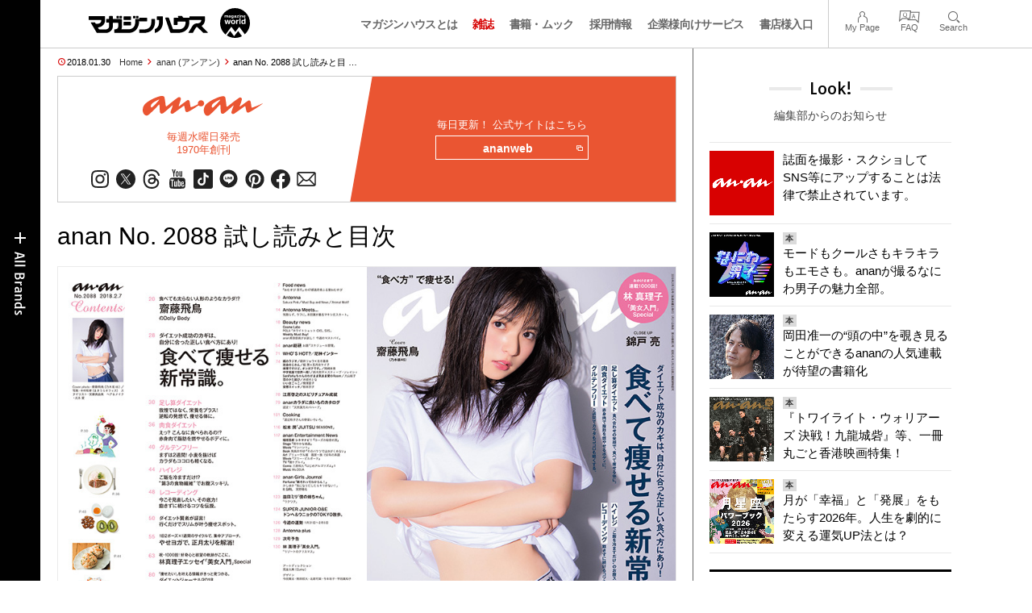

--- FILE ---
content_type: text/html; charset=UTF-8
request_url: https://magazineworld.jp/anan/anan-2088/
body_size: 17365
content:
<!doctype html><html lang="ja"><head><meta charset="utf-8" /><meta name="viewport" content="width=device-width,initial-scale=1,minimum-scale=1,maximum-scale=1,user-scalable=no"><script>(function(w,d,s,l,i){w[l]=w[l]||[]; w[l].push({"gtm.start": new Date().getTime(),event:"gtm.js"}); var f=d.getElementsByTagName(s)[0],j=d.createElement(s),dl=l!="dataLayer"?"&l="+l:""; j.async=true; j.src="https://www.googletagmanager.com/gtm.js?id="+i+dl; f.parentNode.insertBefore(j,f);})(window,document,"script","dataLayer","GTM-5LFRN5P");</script><link rel="dns-prefetch" href="//www.googletagmanager.com"/><script async src="https://www.googletagmanager.com/gtag/js?id=G-7SQCWWNL20"></script><script> window.dataLayer = window.dataLayer || []; function gtag(){dataLayer.push(arguments);} gtag("js",new Date()); gtag("config","G-7SQCWWNL20"); const google_analytics_tracking_id="G-7SQCWWNL20"; </script><title>anan No. 2088 試し読みと目次 | anan | マガジンワールド</title>
<link rel='dns-prefetch' href='//img.magazineworld.jp' />
<style id='classic-theme-styles-inline-css' type='text/css'>
/*! This file is auto-generated */
.wp-block-button__link{color:#fff;background-color:#32373c;border-radius:9999px;box-shadow:none;text-decoration:none;padding:calc(.667em + 2px) calc(1.333em + 2px);font-size:1.125em}.wp-block-file__button{background:#32373c;color:#fff;text-decoration:none}
/*# sourceURL=/wp-includes/css/classic-themes.min.css */
</style>
<link rel='stylesheet' id='pii-style-css' href='https://img.magazineworld.jp/css/style-1760280570.css' type='text/css' media='all' />
<link rel='stylesheet' id='dashicons-css' href='https://img.magazineworld.jp/core/fonts/dashicons.min.css' type='text/css' media='all' />
<link rel='stylesheet' id='google-webfonts-css' href='//fonts.googleapis.com/css?family=Tauri|Oswald:700|Questrial' type='text/css' media='all' />
<script type="text/javascript" src="https://img.magazineworld.jp/core/js/jquery.min.js" id="jquery-js"></script>
<script type="text/javascript" src="https://img.magazineworld.jp/core/js/swiper.min.js" id="swiper-js"></script>
<meta name="description" content="20 食べても太らない人形のようなカラダ!? 齋藤飛鳥 のDolly Body 28 ダイエット成功のカギは、 自分に合った正しい食べ方にあり! 食べて痩せる …" /><meta name="copyright" content="2026 by マガジンワールド"><meta name="robots" content="index, follow, noarchive"><meta name="robots" content="max-image-preview:large"><meta name="format-detection" content="telephone=no"><meta name="apple-mobile-web-app-capable" content="no"><meta name="apple-mobile-web-app-status-bar-style" content="black"><meta name="msapplication-config" content="none"/><meta name="viewport" content="width=device-width,initial-scale=1,minimum-scale=1,maximum-scale=1,user-scalable=no"><meta name="google" value="notranslate"><link rel="icon" type="image/png" href="https://img.magazineworld.jp/core/ico/favicon-16.png"><link rel="icon" type="image/svg+xml" href="https://img.magazineworld.jp/core/ico/favicon-16.svg"><link rel="apple-touch-icon" href="https://img.magazineworld.jp/core/ico/favicon-128.png"><link rel="mask-icon" href="https://img.magazineworld.jp/core/ico/favicon-16.svg" color="#161617"><meta name="theme-color" content="#161617"/><link rel="canonical" href="https://magazineworld.jp/anan/anan-2088/" /><link rel="alternate" type="application/rss+xml" title="マガジンワールド" href="https://magazineworld.jp/feed/" /><meta property="og:url" content="https://magazineworld.jp/anan/anan-2088/" /><meta property="og:title" content="anan No. 2088 試し読みと目次" /><meta property="og:description" content="20 食べても太らない人形のようなカラダ!? 齋藤飛鳥 のDolly Body 28 ダイエット成功のカギは、 自分に合った正しい食べ方にあり! 食べて痩せる …" /><meta property="og:image" content="https://img.magazineworld.jp/2018/01/28005801/an2088-top-3.jpg" /><meta property="og:updated_time" content="1517101123" /><meta property="og:site_name" content="マガジンワールド" /><meta property="og:type" content="article" /><meta property="og:locale" content="ja_JP" /><meta name="twitter:card" content="summary_large_image" /><meta name="twitter:url" content="https://magazineworld.jp/anan/anan-2088/" /><meta name="twitter:title" content="anan No. 2088 試し読みと目次" /><meta name="twitter:description" content="20 食べても太らない人形のようなカラダ!? 齋藤飛鳥 のDolly Body 28 ダイエット成功のカギは、 自分に合った正しい食べ方にあり! 食べて痩せる …" /><meta name="twitter:image" content="https://img.magazineworld.jp/2018/01/28005801/an2088-top-3.jpg" /><meta name="twitter:site" content="@magazinehouse" /><meta name="twitter:widgets:csp" content="on" /><meta name="google-site-verification" content="IzyK1r9Ns3sJGdU-IV-MbUg-Y2hEZ8ZQhflj8N6bKDU" /><style type="text/css">.flexslider {max-width:962px; }
</style><script type='text/javascript'> var ajaxurl = "https://magazineworld.jp/core/wp-admin/admin-ajax.php"; </script></head><body class="wp-singular single single-post postid-148464 anan anan-2088"><noscript><iframe src="https://www.googletagmanager.com/ns.html?id=GTM-5LFRN5P" height="0" width="0" style="display:none;visibility:hidden"></iframe></noscript><header class="clearfix">
<div class="wrapper">
<h1 class="site-title"><a href="https://magazineworld.jp" rel="home">マガジンワールド</a></h1>

<nav class="menu-mobile"><ul class="mobile">
<li>
<a class="toggle-header-menu toggle-global-open" href="#"><span class="icon icon-plus"></span>All Brands</span></a>
<a class="toggle-header-menu toggle-global-close" href="#"><span class="icon icon-close-btn"></span></a>
</li>
<li>
<a class="toggle-faq-menu toggle-faq-open" href="#"><span class="icon icon-menu-btn"></span>Menu</span></a>
<a class="toggle-faq-menu toggle-faq-close" href="#"><span class="icon icon-close-btn"></span></a>
</li>
</ul></nav>

<nav class="header">
<ul class="header">
<li class="search-box"><form id="searchform" method="get" action="https://www.google.co.jp/search">
<input type="hidden" name="hl" value="ja">
<input type="hidden" name="num" value="50">
<input type="hidden" name="sitesearch" value="magazineworld.jp">
<input value="" name="q" type="text" id="s" maxlength="99" placeholder="Search">
<button name="submit" value="true"><span class="icon icon-search"></span></button>
</form></li>
<li id="menu-item-115596" class="info menu-item menu-item-type-post_type menu-item-object-page menu-item-115596"><a href="https://magazineworld.jp/info/" class="tracking" data-name="menu_click" data-event="header-global">マガジンハウスとは</a></li>
<li id="menu-item-116421" class="magazines menu-item menu-item-type-post_type menu-item-object-page menu-item-116421"><a href="https://magazineworld.jp/magazines/" class="tracking" data-name="menu_click" data-event="header-global">雑誌</a></li>
<li id="menu-item-114314" class="books menu-item menu-item-type-post_type menu-item-object-page menu-item-114314"><a href="https://magazineworld.jp/books/" class="tracking" data-name="menu_click" data-event="header-global">書籍・ムック</a></li>
<li id="menu-item-169185" class="menu-item menu-item-type-taxonomy menu-item-object-category menu-item-169185"><a href="https://magazineworld.jp/recruit/" class="tracking" data-name="menu_click" data-event="header-global">採用情報</a></li>
<li id="menu-item-125550" class="business menu-item menu-item-type-post_type menu-item-object-page menu-item-125550"><a href="https://magazineworld.jp/business/" class="tracking" data-name="menu_click" data-event="header-global">企業様向けサービス</a></li>
<li id="menu-item-114316" class="shoten menu-item menu-item-type-custom menu-item-object-custom menu-item-114316"><a href="https://shoten.magazineworld.jp" class="tracking" data-name="menu_click" data-event="header-global">書店様入口</a></li>
</ul>
<ul class="faq"><li class="readers"><a href="https://id.magazine.co.jp/mypage">My Page</a></li>
<li id="menu-item-209795" class="faq menu-item menu-item-type-post_type menu-item-object-page menu-item-209795"><a href="https://magazineworld.jp/info/faq/" class="tracking" data-name="menu_click" data-event="header-faq">FAQ</a></li>
<li id="menu-item-114319" class="toggle-search menu-item menu-item-type-custom menu-item-object-custom menu-item-114319"><a href="#" class="tracking" data-name="menu_click" data-event="header-faq">Search</a></li>
</ul>
</nav>
</div>

</header>

<nav class="search-box-wrapper clearfix">
<div class="search-box hide-on-tablet"><form id="searchform" method="get" action="https://www.google.co.jp/search">
<input type="hidden" name="hl" value="ja">
<input type="hidden" name="num" value="50">
<input type="hidden" name="sitesearch" value="magazineworld.jp">
<input value="" name="q" type="text" id="s" maxlength="99" placeholder="Search">
<button name="submit" value="true"><span class="icon icon-search"></span></button>
</form> </div>
</nav>

<main id="top">


<section class="wrapper">
<article>

<ul class="breadcrumb"><li class="date">2018.01.30</li><li class="home"><a href="https://magazineworld.jp/">Home</a></li><li><a href="https://magazineworld.jp/anan/">anan (アンアン)</a></li></li><li>anan No. 2088 試し読みと目 …</li></ul><section class="category"><nav class="category-header"><summary class="hide">すべての女性の好奇心に応えるウィークリーマガジン</summary><h3 class="category"><a class="tracking" data-event="category-header" href="https://magazineworld.jp/anan/"><img width="150" height="52" src="https://img.magazineworld.jp/core/img/brands/cat-anan.svg" /></a></h3><small class="catchcopy c-anan">毎週水曜日発売<br />1970年創刊</small><ul class="sns-links hide-on-tablet"><li><a class="instagram tracking" data-event="category-header" target="_blank" href="https://www.instagram.com/anan_mag/"><svg viewbox="0 0 24 24"><use href="https://magazineworld.jp/core/ico/svg-social.svg#instagram" /></use></svg></a></li><li><a class="twitter tracking" data-event="category-header" target="_blank" href="https://x.com/anan_mag"><svg viewbox="0 0 24 24"><use href="https://magazineworld.jp/core/ico/svg-social.svg#twitter" /></use></svg></a></li><li><a class="threads tracking" data-event="category-header" target="_blank" href="https://www.threads.com/@anan_mag"><svg viewbox="0 0 24 24"><use href="https://magazineworld.jp/core/ico/svg-social.svg#threads" /></use></svg></a></li><li><a class="youtube tracking" data-event="category-header" target="_blank" href="https://www.youtube.com/@anan_magazine"><svg viewbox="0 0 24 24"><use href="https://magazineworld.jp/core/ico/svg-social.svg#youtube" /></use></svg></a></li><li><a class="tiktok tracking" data-event="category-header" target="_blank" href="https://www.tiktok.com/@anan_mag"><svg viewbox="0 0 24 24"><use href="https://magazineworld.jp/core/ico/svg-social.svg#tiktok" /></use></svg></a></li><li><a class="line tracking" data-event="category-header" target="_blank" href="https://line.me/R/ti/p/@oa-ananweb?from=page&openQrModal=true&searchId=oa-ananweb"><svg viewbox="0 0 24 24"><use href="https://magazineworld.jp/core/ico/svg-social.svg#line" /></use></svg></a></li><li><a class="pinterest tracking" data-event="category-header" target="_blank" href="https://www.pinterest.jp/anan_mag/"><svg viewbox="0 0 24 24"><use href="https://magazineworld.jp/core/ico/svg-social.svg#pinterest" /></use></svg></a></li><li><a class="facebook tracking" data-event="category-header" target="_blank" href="https://www.facebook.com/magazine.anan"><svg viewbox="0 0 24 24"><use href="https://magazineworld.jp/core/ico/svg-social.svg#facebook" /></use></svg></a></li><li><a class="newsletter tracking" data-event="category-header" target="_blank" href="https://id.magazine.co.jp"><svg viewbox="0 0 24 24"><use href="https://magazineworld.jp/core/ico/svg-social.svg#newsletter" /></use></svg></a></li></ul></nav><nav class="category-links bc-anan"><ul class="site-links"><li><small>毎日更新！ 公式サイトはこちら</small></li><li><a class="tracking" data-event="category-header" href="https://ananweb.jp">ananweb<i class="icon icon-blank"></i></a></li></ul></nav></section><ul class="sns-links show-on-tablet"><li><a class="instagram tracking" data-event="category-header" target="_blank" href="https://www.instagram.com/anan_mag/"><svg viewbox="0 0 24 24"><use href="https://magazineworld.jp/core/ico/svg-social.svg#instagram" /></use></svg></a></li><li><a class="twitter tracking" data-event="category-header" target="_blank" href="https://x.com/anan_mag"><svg viewbox="0 0 24 24"><use href="https://magazineworld.jp/core/ico/svg-social.svg#twitter" /></use></svg></a></li><li><a class="threads tracking" data-event="category-header" target="_blank" href="https://www.threads.com/@anan_mag"><svg viewbox="0 0 24 24"><use href="https://magazineworld.jp/core/ico/svg-social.svg#threads" /></use></svg></a></li><li><a class="youtube tracking" data-event="category-header" target="_blank" href="https://www.youtube.com/@anan_magazine"><svg viewbox="0 0 24 24"><use href="https://magazineworld.jp/core/ico/svg-social.svg#youtube" /></use></svg></a></li><li><a class="tiktok tracking" data-event="category-header" target="_blank" href="https://www.tiktok.com/@anan_mag"><svg viewbox="0 0 24 24"><use href="https://magazineworld.jp/core/ico/svg-social.svg#tiktok" /></use></svg></a></li><li><a class="line tracking" data-event="category-header" target="_blank" href="https://line.me/R/ti/p/@oa-ananweb?from=page&openQrModal=true&searchId=oa-ananweb"><svg viewbox="0 0 24 24"><use href="https://magazineworld.jp/core/ico/svg-social.svg#line" /></use></svg></a></li><li><a class="pinterest tracking" data-event="category-header" target="_blank" href="https://www.pinterest.jp/anan_mag/"><svg viewbox="0 0 24 24"><use href="https://magazineworld.jp/core/ico/svg-social.svg#pinterest" /></use></svg></a></li><li><a class="facebook tracking" data-event="category-header" target="_blank" href="https://www.facebook.com/magazine.anan"><svg viewbox="0 0 24 24"><use href="https://magazineworld.jp/core/ico/svg-social.svg#facebook" /></use></svg></a></li><li><a class="newsletter tracking" data-event="category-header" target="_blank" href="https://id.magazine.co.jp"><svg viewbox="0 0 24 24"><use href="https://magazineworld.jp/core/ico/svg-social.svg#newsletter" /></use></svg></a></li></ul>
<h1 class="the_title">anan No. 2088 試し読みと目次</h1>
<div class="the_content"><section class="slider clearfix"><div class="swiper-container swiper-border swiper-preview"><ul class="swiper-wrapper">

<li class="swiper-slide"><img src="https://img.magazineworld.jp/2018/01/27112223/awnxhth7w6anan-2088-03.jpg" width="962" alt="" /></li>
<li class="swiper-slide"><img src="https://img.magazineworld.jp/2018/01/27112222/awnxhth7w6anan-2088-02.jpg" width="962" alt="" /></li>
<li class="swiper-slide"><img src="https://img.magazineworld.jp/2018/01/27112220/awnxhth7w6anan-2088-01.jpg" width="962" alt="" /></li>
<li class="swiper-slide"><img src="https://img.magazineworld.jp/2018/01/27112219/awnxhth7w6anan-2088-00.jpg" width="962" alt="" /></li>

</ul><div class="swiper-pagination"></div></div></section><script>var swiper = new Swiper(".swiper-preview", { initialSlide:3, slidesPerView: 1, speed:700, loop: true, spaceBetween: 0, grabCursor: true, keyboard: {enabled: true}, pagination: {el:".swiper-pagination", clickable: true,}, }); </script><div class="single-magazines-clone"></div><script type="text/javascript"> jQuery(document).ready(function ($) { var clone = $("section.magazines.single"); $(".single-magazines-clone").append(clone.clone()); clone.hide(); });</script><div class="column-2">
<table class="mokuji">
<tr>
<th>20</th>
<td>
<span class="ft12">食べても太らない人形のようなカラダ!?</span><br />
<span class="strong ft20">齋藤飛鳥</span><br />
<span>のDolly Body</span>
</td>
</tr>
<tr>
<th>28</th>
<td>
<span>ダイエット成功のカギは、<br />
自分に合った正しい食べ方にあり!</span><br />
<span class="strong ft30">食べて痩せる<br />
新常識。</span>
</td>
</tr>
<tr>
<th>30</th>
<td>
<span class="strong">足し算ダイエット</span><br />
<span class="ft12">我慢ではなく、栄養をプラス!<br />
逆転の発想で、痩せる体に。</span>
</td>
</tr>
<tr>
<th>36</th>
<td>
<span class="strong">肉食ダイエット</span><br />
<span class="ft12">えっ? こんなに食べられるの!?<br />
赤身肉で脂肪を燃やせるボディに。</span>
</td>
</tr>
<tr>
<th>40</th>
<td>
<span class="strong">グルテンフリー</span><br />
<span class="ft12">まずは2週間! 小麦を抜けば<br />
カラダもココロも軽くなる。</span>
</td>
</tr>
<tr>
<th>44</th>
<td>
<span class="strong">ハイレジ</span><br />
<span class="ft12">ご飯を冷ますだけ!?<br />
“第3の食物繊維”でお腹スッキリ。</span>
</td>
</tr>
<tr>
<th>48</th>
<td>
<span class="strong">レコーディング</span><br />
<span class="ft12">今こそ見直したい、その底力!<br />
飽きずに続けるコツを伝授。</span>
</td>
</tr>
<tr>
<th>50</th>
<td>
<span class="strong">ダイエット賢者が証言!<br />
行くだけでスリムが叶う痩せスポット。</span>
</td>
</tr>
<tr>
<th>55</th>
<td>
<span class="ft12">1日2ポーズ×1週間のサイクルで、集中アプローチ。</span><br />
<span class="strong">やせヨガで、正月太りを解消!</span>
</td>
</tr>
<tr>
<th>63</th>
<td>
<span class="ft12">祝・1000回! 好奇心と欲望の軌跡がここに。</span><br />
<span class="strong">林真理子エッセイ「美女入門」Special</span>
</td>
</tr>
<tr>
<th>80</th>
<td>
<span class="ft12">「痩せたい!」を叶える情報がきっと見つかる。</span><br />
<span class="strong">ダイエットジャーナル2018</span>
</td>
</tr>
<tr>
<th>85</th>
<td>
<span class="ft12">写真集選抜が語る</span><br />
<span class="strong">乃木坂46式 緊急ダイエット術。</span><br />
<span class="ft12">衛藤美彩／堀 未央奈／松村沙友理／桜井玲香／秋元真夏／新内眞衣／与田祐希</span>
</td>
</tr>
<tr>
<th>110</th>
<td>
<span class="ft12">CLOSE UP</span><br />
<span class="strong ft20">錦戸 亮</span>
</td>
</tr>
</table>
</div>
<div class="column-2 last">
<table class="mokuji">
<tr>
<th>7</th>
<td>
Food news<br />
<span class="ft12">『おむすび 百千』の47都道府県ふる里おむすび</span>
</td>
</tr>
<tr>
<th>9</th>
<td>Antenna<br />
<span class="ft12">Sakura Pink／Must Buy and News／Animal Motif</span>
</td>
</tr>
<tr>
<th>14</th>
<td>
Antenna Meets&#8230;<br />
<span class="ft12">気取らず、ラフに。本田翼が着るマキシ丈スカート。</span>
</td>
</tr>
<tr>
<th>18</th>
<td>Beauty news<br />
<span class="ft12">Cosme Labo<br />
POLA「 ホワイトショット CXS、SXS」<br />
Weekly Must Buy!<br />
anan美容部員がお試し！ 今週のマストバイ。</span>
</td>
</tr>
<tr>
<th>54</th>
<td>anan総研 <span class="ft12">お題「スケジュール管理」</span>
</td>
</tr>
<tr>
<th>71</th>
<td>WHO’S HOT?／尼神インター
</td>
</tr>
<tr>
<th>74</th>
<td>
<span class="ft12">紙のラジオ／朝井リョウ×古市憲寿<br />
社会のじかん／堀 潤×五月女ケイ子<br />
体育ですけど、オンガクです。／岡崎体育<br />
中学英語で世界一周!／鈴木亮平×スティーブ・ソレイシィ<br />
SanPaKuちゃんのわがまま気まま愛のRoom／犬山紙子<br />
恋のかた結び／水城せとな<br />
いい女ごっこ／横澤夏子<br />
妄想スイッチ／根本宗子</span>
</td>
</tr>
<tr>
<th>78</th>
<td>
江原啓之のスピリチュアル成就
</td>
</tr>
<tr>
<th>79</th>
<td>ananカラダに良いものカタログ<br />
<span class="ft12">認定！「天然漢方スパハーブ」</span>
</td>
</tr>
<tr>
<th>101</th>
<td>Cooking<br />
<span class="ft12">「渡辺有子さんの野菜いろいろ」</span>
</td>
</tr>
<tr>
<th>116</th>
<td>
松本 潤「JIJITSU SEASONⅡ」
</td>
</tr>
<tr>
<th>117</th>
<td>
anan Entertainment News<br />
<span class="ft12">稲垣吾郎 シネマナビ！ 『ローズの秘密の頁』<br />
Stage 『密やかな結晶』<br />
Movie 『マンハント』<br />
Book　飛鳥井千砂『そのバケツでは水がくめない』<br />
Art　ブリューゲル展　画家一族 150年の系譜<br />
Movie 『スリー・ビルボード』<br />
TV 『賭ケグルイ』<br />
Comic　三原和人『はじめアルゴリズム』1<br />
Music　Ms.OOJA</span>
</td>
</tr>
<tr>
<th>122</th>
<td>anan Girls Journal<br />
<span class="ft12">Perfume「新それってわからん！」<br />
かしゆか「気になりだしたらキリがない！」<br />
It GIRL　宮野陽名</span>
</td>
</tr>
<tr>
<th>123</th>
<td>
益田ミリ「僕の姉ちゃん」<br />
<span class="ft12">「ワクワク」</span>
</td>
</tr>
<tr>
<th>124</th>
<td>
SUPER JUNIOR-D&#038;E<br />
ドンへ&amp;ウニョクのTOKYO散歩。
</td>
</tr>
<tr>
<th>126</th>
<td>今週の運勢 1月31日～2月6日</td>
</tr>
<tr>
<th>128</th>
<td>Antenna plus</td>
</tr>
<tr>
<th>129</th>
<td>次号予告</td>
</tr>
<tr>
<th>130</th>
<td>林 真理子「美女入門」<br />
<span class="ft12">「リゾートのクリスマス」</span></td>
</tr>
</table>
</div>
<p><br class="clear"/></p>
</div>



<nav class="sns sns-share clearfix scroll-fade-in"><ul><li><h3 class="share">Share</h3></li><li class="facebook tracking"><a href="https://www.facebook.com/sharer/sharer.php?u=https%3A%2F%2Fmagazineworld.jp%2Fanan%2Fanan-2088%2F" data-name="sns_share_click" data-event="sns-share-facebook" target="_blank"><svg viewbox="0 0 24 24"><use href="https://magazineworld.jp/core/ico/svg-social.svg#facebook" /></use></svg></a></li><li class="twitter tracking"><a href="https://twitter.com/intent/tweet?source=https%3A%2F%2Fmagazineworld.jp%2Fanan%2Fanan-2088%2F&text=anan+No.+2088+%E8%A9%A6%E3%81%97%E8%AA%AD%E3%81%BF%E3%81%A8%E7%9B%AE%E6%AC%A1+%7C+anan+%7C+%E3%83%9E%E3%82%AC%E3%82%B8%E3%83%B3%E3%83%AF%E3%83%BC%E3%83%AB%E3%83%89:%20https%3A%2F%2Fmagazineworld.jp%2Fanan%2Fanan-2088%2F" data-name="sns_share_click" data-event="sns-share-facebook" target="_blank"><svg viewbox="0 0 24 24"><use href="https://magazineworld.jp/core/ico/svg-social.svg#twitter" /></use></svg></a></li></ul></nav></article><aside class="sidebar-clone show-on-tablet"><div class="look-clone"></div></aside><article><script type="text/javascript"> jQuery(document).ready(function ($) {$(".look-clone").append($("section.look").clone()); });</script><section class="related hide-more"><nav class="section-header"><a href="https://magazineworld.jp/anan/"><h3 class="section">anan</h3><p class="subline">アンアン</p></a></nav><ul class="list related"><li><a class="tracking list" data-event="related-posts" href="https://magazineworld.jp/anan/anan-2479/">anan No. 2479 試し読みと目次 <span class="date"> &mdash; 4日前</span></a></li><li><a class="tracking list" data-event="related-posts" href="https://magazineworld.jp/anan/anan-next-2479/">Next Issue No. 2480 1月21日 発売 <span class="date"> &mdash; 4日前</span></a></li><li><a class="tracking list" data-event="related-posts" href="https://magazineworld.jp/anan/anan-2478/">anan No. 2478 試し読みと目次 <span class="date"> &mdash; 2026.01.06</span></a></li><li><a class="tracking list" data-event="related-posts" href="https://magazineworld.jp/anan/anan-next-2478/">Next Issue No. 2479 1月14日 発売 <span class="date"> &mdash; 2026.01.06</span></a></li><li><a class="tracking list" data-event="related-posts" href="https://magazineworld.jp/anan/anan-2477/">anan No. 2477 試し読みと目次 <span class="date"> &mdash; 2025.12.25</span></a></li><li><a class="tracking list" data-event="related-posts" href="https://magazineworld.jp/anan/anan-next-2477/">Next Issue No. 2478 1月7日 発売 <span class="date"> &mdash; 2025.12.25</span></a></li><li><a class="tracking list" data-event="related-posts" href="https://magazineworld.jp/anan/anan-2476/">anan No. 2476 試し読みと目次 <span class="date"> &mdash; 2025.12.16</span></a></li><li><a class="tracking list" data-event="related-posts" href="https://magazineworld.jp/anan/anan-next-2476/">Next Issue No. 2477 12月26日 発売 <span class="date"> &mdash; 2025.12.16</span></a></li><li><a class="tracking list" data-event="related-posts" href="https://magazineworld.jp/anan/anan-2475/">anan No. 2475 試し読みと目次 <span class="date"> &mdash; 2025.12.09</span></a></li><li><a class="tracking list" data-event="related-posts" href="https://magazineworld.jp/anan/anan-next-2475/">Next Issue No. 2476 12月17日 発売 <span class="date"> &mdash; 2025.12.09</span></a></li><li><a class="tracking list" data-event="related-posts" href="https://magazineworld.jp/anan/anan-2474/">anan No. 2474 試し読みと目次 <span class="date"> &mdash; 2025.12.02</span></a></li><li><a class="tracking list" data-event="related-posts" href="https://magazineworld.jp/anan/anan-next-2474/">Next Issue No. 2475 12月10日 発売 <span class="date"> &mdash; 2025.12.02</span></a></li><li><a class="tracking list" data-event="related-posts" href="https://magazineworld.jp/anan/anan-2473/">anan No. 2473 試し読みと目次 <span class="date"> &mdash; 2025.11.25</span></a></li><li><a class="tracking list" data-event="related-posts" href="https://magazineworld.jp/anan/anan-next-2473/">Next Issue No. 2474 12月3日 発売 <span class="date"> &mdash; 2025.11.25</span></a></li><li><a class="tracking list" data-event="related-posts" href="https://magazineworld.jp/anan/anan-2472/">anan No. 2472 試し読みと目次 <span class="date"> &mdash; 2025.11.18</span></a></li><li><a class="tracking list" data-event="related-posts" href="https://magazineworld.jp/anan/anan-next-2472/">Next Issue No. 2473 11月26日 発売 <span class="date"> &mdash; 2025.11.18</span></a></li><li><a class="tracking list" data-event="related-posts" href="https://magazineworld.jp/anan/anan-2471/">anan No. 2471 試し読みと目次 <span class="date"> &mdash; 2025.11.11</span></a></li><li><a class="tracking list" data-event="related-posts" href="https://magazineworld.jp/anan/anan-next-2471/">Next Issue No. 2472 11月19日 発売 <span class="date"> &mdash; 2025.11.11</span></a></li><li><a class="tracking list" data-event="related-posts" href="https://magazineworld.jp/anan/anan-2470/">anan No. 2470 試し読みと目次 <span class="date"> &mdash; 2025.11.04</span></a></li><li><a class="tracking list" data-event="related-posts" href="https://magazineworld.jp/anan/anan-next-2470/">Next Issue No. 2471 11月12日 発売 <span class="date"> &mdash; 2025.11.04</span></a></li><li><a class="tracking list" data-event="related-posts" href="https://magazineworld.jp/anan/anan-2469/">anan No. 2469 試し読みと目次 <span class="date"> &mdash; 2025.10.28</span></a></li><li><a class="tracking list" data-event="related-posts" href="https://magazineworld.jp/anan/anan-next-2469/">Next Issue No. 2470 11月5日 発売 <span class="date"> &mdash; 2025.10.28</span></a></li><li><a class="tracking list" data-event="related-posts" href="https://magazineworld.jp/anan/anan-2468/">anan No. 2468 試し読みと目次 <span class="date"> &mdash; 2025.10.21</span></a></li><li><a class="tracking list" data-event="related-posts" href="https://magazineworld.jp/anan/anan-next-2468/">Next Issue No. 2469 10月29日 発売 <span class="date"> &mdash; 2025.10.21</span></a></li><li><a class="tracking list" data-event="related-posts" href="https://magazineworld.jp/anan/anan-2467/">anan No. 2467 試し読みと目次 <span class="date"> &mdash; 2025.10.14</span></a></li><li><a class="tracking list" data-event="related-posts" href="https://magazineworld.jp/anan/anan-next-2467/">Next Issue No. 2468 10月22日 発売 <span class="date"> &mdash; 2025.10.14</span></a></li><li><a class="tracking list" data-event="related-posts" href="https://magazineworld.jp/anan/anan-2466/">anan No. 2466 試し読みと目次 <span class="date"> &mdash; 2025.10.07</span></a></li><li><a class="tracking list" data-event="related-posts" href="https://magazineworld.jp/anan/anan-next-2466/">Next Issue No. 2467 10月15日 発売 <span class="date"> &mdash; 2025.10.07</span></a></li><li><a class="tracking list" data-event="related-posts" href="https://magazineworld.jp/anan/anan-2465/">anan No. 2465 試し読みと目次 <span class="date"> &mdash; 2025.09.30</span></a></li><li><a class="tracking list" data-event="related-posts" href="https://magazineworld.jp/anan/anan-next-2465/">Next Issue No. 2466 10月8日 発売 <span class="date"> &mdash; 2025.09.30</span></a></li><li><a class="tracking list" data-event="related-posts" href="https://magazineworld.jp/anan/anan-2464/">anan No. 2464 試し読みと目次 <span class="date"> &mdash; 2025.09.23</span></a></li><li><a class="tracking list" data-event="related-posts" href="https://magazineworld.jp/anan/anan-next-2464/">Next Issue No. 2465 10月1日 発売 <span class="date"> &mdash; 2025.09.23</span></a></li><li><a class="tracking list" data-event="related-posts" href="https://magazineworld.jp/anan/anan-2463/">anan No. 2463 試し読みと目次 <span class="date"> &mdash; 2025.09.16</span></a></li><li><a class="tracking list" data-event="related-posts" href="https://magazineworld.jp/anan/anan-next-2463/">Next Issue No. 2464 9月24日 発売 <span class="date"> &mdash; 2025.09.16</span></a></li><li><a class="tracking list" data-event="related-posts" href="https://magazineworld.jp/anan/anan-2462/">anan No. 2462 試し読みと目次 <span class="date"> &mdash; 2025.09.09</span></a></li><li><a class="tracking list" data-event="related-posts" href="https://magazineworld.jp/anan/anan-next-2462/">Next Issue No. 2463 9月17日 発売 <span class="date"> &mdash; 2025.09.09</span></a></li><li><a class="tracking list" data-event="related-posts" href="https://magazineworld.jp/anan/anan-2461/">anan No. 2461 試し読みと目次 <span class="date"> &mdash; 2025.09.02</span></a></li><li><a class="tracking list" data-event="related-posts" href="https://magazineworld.jp/anan/anan-next-2461/">Next Issue No. 2462 9月10日 発売 <span class="date"> &mdash; 2025.09.02</span></a></li><li><a class="tracking list" data-event="related-posts" href="https://magazineworld.jp/anan/anan-2460/">anan No. 2460 試し読みと目次 <span class="date"> &mdash; 2025.08.26</span></a></li><li><a class="tracking list" data-event="related-posts" href="https://magazineworld.jp/anan/anan-next-2460/">Next Issue No. 2461 9月3日 発売 <span class="date"> &mdash; 2025.08.26</span></a></li><li><a class="tracking list" data-event="related-posts" href="https://magazineworld.jp/anan/anan-2459/">anan No. 2459 試し読みと目次 <span class="date"> &mdash; 2025.08.19</span></a></li><li><a class="tracking list" data-event="related-posts" href="https://magazineworld.jp/anan/anan-next-2459/">Next Issue No. 2460 8月27日 発売 <span class="date"> &mdash; 2025.08.19</span></a></li><li><a class="tracking list" data-event="related-posts" href="https://magazineworld.jp/anan/anan-2458/">anan No. 2458 試し読みと目次 <span class="date"> &mdash; 2025.08.05</span></a></li><li><a class="tracking list" data-event="related-posts" href="https://magazineworld.jp/anan/anan-next-2458/">Next Issue No. 2459 8月20日 発売 <span class="date"> &mdash; 2025.08.05</span></a></li><li><a class="tracking list" data-event="related-posts" href="https://magazineworld.jp/anan/anan-2457/">anan No. 2457 試し読みと目次 <span class="date"> &mdash; 2025.07.29</span></a></li><li><a class="tracking list" data-event="related-posts" href="https://magazineworld.jp/anan/anan-next-2457/">Next Issue No. 2458 8月6日 発売 <span class="date"> &mdash; 2025.07.29</span></a></li><li><a class="tracking list" data-event="related-posts" href="https://magazineworld.jp/anan/anan-2456/">anan No. 2456 試し読みと目次 <span class="date"> &mdash; 2025.07.22</span></a></li><li><a class="tracking list" data-event="related-posts" href="https://magazineworld.jp/anan/anan-next-2456/">Next Issue No. 2457 7月30日 発売 <span class="date"> &mdash; 2025.07.22</span></a></li><li><a class="tracking list" data-event="related-posts" href="https://magazineworld.jp/anan/anan-2455/">anan No. 2455 試し読みと目次 <span class="date"> &mdash; 2025.07.15</span></a></li><li><a class="tracking list" data-event="related-posts" href="https://magazineworld.jp/anan/anan-next-2455/">Next Issue No. 2456 7月23日 発売 <span class="date"> &mdash; 2025.07.15</span></a></li><li><a class="tracking list" data-event="related-posts" href="https://magazineworld.jp/anan/anan-2454/">anan No. 2454 試し読みと目次 <span class="date"> &mdash; 2025.07.08</span></a></li><li><a class="tracking list" data-event="related-posts" href="https://magazineworld.jp/anan/anan-next-2454/">Next Issue No. 2455 7月16日 発売 <span class="date"> &mdash; 2025.07.08</span></a></li><li><a class="tracking list" data-event="related-posts" href="https://magazineworld.jp/anan/anan-2453/">anan No. 2453 試し読みと目次 <span class="date"> &mdash; 2025.07.01</span></a></li><li><a class="tracking list" data-event="related-posts" href="https://magazineworld.jp/anan/anan-next-2453/">Next Issue No. 2454 7月9日 発売 <span class="date"> &mdash; 2025.07.01</span></a></li><li><a class="tracking list" data-event="related-posts" href="https://magazineworld.jp/anan/anan-2452/">anan No. 2452 試し読みと目次 <span class="date"> &mdash; 2025.06.24</span></a></li><li><a class="tracking list" data-event="related-posts" href="https://magazineworld.jp/anan/anan-next-2452/">Next Issue No. 2453 7月2日 発売 <span class="date"> &mdash; 2025.06.24</span></a></li><li><a class="tracking list" data-event="related-posts" href="https://magazineworld.jp/anan/anan-2451/">anan No. 2451 試し読みと目次 <span class="date"> &mdash; 2025.06.17</span></a></li><li><a class="tracking list" data-event="related-posts" href="https://magazineworld.jp/anan/anan-next-2451/">Next Issue No. 2452 6月25日 発売 <span class="date"> &mdash; 2025.06.17</span></a></li><li><a class="tracking list" data-event="related-posts" href="https://magazineworld.jp/anan/anan-2450/">anan No. 2450 試し読みと目次 <span class="date"> &mdash; 2025.06.10</span></a></li><li><a class="tracking list" data-event="related-posts" href="https://magazineworld.jp/anan/anan-next-2450/">Next Issue No. 2451 6月18日 発売 <span class="date"> &mdash; 2025.06.10</span></a></li><li><a class="tracking list" data-event="related-posts" href="https://magazineworld.jp/anan/anan-2449/">anan No. 2449 試し読みと目次 <span class="date"> &mdash; 2025.06.03</span></a></li><li><a class="tracking list" data-event="related-posts" href="https://magazineworld.jp/anan/anan-next-2449/">Next Issue No. 2450 6月11日 発売 <span class="date"> &mdash; 2025.06.03</span></a></li><li><a class="tracking list" data-event="related-posts" href="https://magazineworld.jp/anan/anan-2448/">anan No. 2448 試し読みと目次 <span class="date"> &mdash; 2025.05.27</span></a></li><li><a class="tracking list" data-event="related-posts" href="https://magazineworld.jp/anan/anan-next-2448/">Next Issue No. 2449 6月4日 発売 <span class="date"> &mdash; 2025.05.27</span></a></li><li><a class="tracking list" data-event="related-posts" href="https://magazineworld.jp/anan/anan-2447/">anan No. 2447 試し読みと目次 <span class="date"> &mdash; 2025.05.20</span></a></li><li><a class="tracking list" data-event="related-posts" href="https://magazineworld.jp/anan/anan-next-2447/">Next Issue No. 2448 5月28日 発売 <span class="date"> &mdash; 2025.05.20</span></a></li><li><a class="tracking list" data-event="related-posts" href="https://magazineworld.jp/anan/anan-2446/">anan No. 2446 試し読みと目次 <span class="date"> &mdash; 2025.05.13</span></a></li><li><a class="tracking list" data-event="related-posts" href="https://magazineworld.jp/anan/anan-next-2446/">Next Issue No. 2447 5月21日 発売 <span class="date"> &mdash; 2025.05.13</span></a></li><li><a class="tracking list" data-event="related-posts" href="https://magazineworld.jp/anan/anan-2445/">anan No. 2445 試し読みと目次 <span class="date"> &mdash; 2025.04.29</span></a></li><li><a class="tracking list" data-event="related-posts" href="https://magazineworld.jp/anan/anan-next-2445/">Next Issue No. 2446 5月14日 発売 <span class="date"> &mdash; 2025.04.29</span></a></li><li><a class="tracking list" data-event="related-posts" href="https://magazineworld.jp/anan/anan-2444/">anan No. 2444 試し読みと目次 <span class="date"> &mdash; 2025.04.22</span></a></li><li><a class="tracking list" data-event="related-posts" href="https://magazineworld.jp/anan/anan-next-2444/">Next Issue No. 2445 4月30日 発売 <span class="date"> &mdash; 2025.04.22</span></a></li><li><a class="tracking list" data-event="related-posts" href="https://magazineworld.jp/anan/anan-2443/">anan No. 2443 試し読みと目次 <span class="date"> &mdash; 2025.04.15</span></a></li><li><a class="tracking list" data-event="related-posts" href="https://magazineworld.jp/anan/anan-next-2443/">Next Issue No. 2444 4月23日 発売 <span class="date"> &mdash; 2025.04.15</span></a></li><li><a class="tracking list" data-event="related-posts" href="https://magazineworld.jp/anan/anan-2442/">anan No. 2442 試し読みと目次 <span class="date"> &mdash; 2025.04.08</span></a></li><li><a class="tracking list" data-event="related-posts" href="https://magazineworld.jp/anan/anan-next-2442/">Next Issue No. 2443 4月16日 発売 <span class="date"> &mdash; 2025.04.08</span></a></li><li><a class="tracking list" data-event="related-posts" href="https://magazineworld.jp/anan/anan-2441/">anan No. 2441 試し読みと目次 <span class="date"> &mdash; 2025.04.01</span></a></li><li><a class="tracking list" data-event="related-posts" href="https://magazineworld.jp/anan/anan-next-2441/">Next Issue No. 2442 4月9日 発売 <span class="date"> &mdash; 2025.04.01</span></a></li><li><a class="tracking list" data-event="related-posts" href="https://magazineworld.jp/anan/anan-2440/">anan No. 2440 試し読みと目次 <span class="date"> &mdash; 2025.03.25</span></a></li><li><a class="tracking list" data-event="related-posts" href="https://magazineworld.jp/anan/anan-next-2440/">Next Issue No. 2441 4月2日 発売 <span class="date"> &mdash; 2025.03.25</span></a></li><li><a class="tracking list" data-event="related-posts" href="https://magazineworld.jp/anan/anan-2439/">anan No. 2439 試し読みと目次 <span class="date"> &mdash; 2025.03.18</span></a></li><li><a class="tracking list" data-event="related-posts" href="https://magazineworld.jp/anan/anan-next-2439/">Next Issue No. 2440 3月26日 発売 <span class="date"> &mdash; 2025.03.18</span></a></li><li><a class="tracking list" data-event="related-posts" href="https://magazineworld.jp/anan/anan-2438/">anan No. 2438 試し読みと目次 <span class="date"> &mdash; 2025.03.11</span></a></li><li><a class="tracking list" data-event="related-posts" href="https://magazineworld.jp/anan/anan-next-2438/">Next Issue No. 2439 3月19日 発売 <span class="date"> &mdash; 2025.03.11</span></a></li><li><a class="tracking list" data-event="related-posts" href="https://magazineworld.jp/books/paper/5722/">有名猫、看板猫、「猫さま大賞」etc、今年も猫まみれ！表紙は&#8221;猫武将&# … <span class="date"> &mdash; 2025.03.04</span></a></li><li><a class="tracking list" data-event="related-posts" href="https://magazineworld.jp/anan/anan-2437/">anan No. 2437 試し読みと目次 <span class="date"> &mdash; 2025.03.04</span></a></li><li><a class="tracking list" data-event="related-posts" href="https://magazineworld.jp/anan/anan-next-2437/">Next Issue No. 2438 3月12日 発売 <span class="date"> &mdash; 2025.03.04</span></a></li><li><a class="tracking list" data-event="related-posts" href="https://magazineworld.jp/anan/anan-2436/">anan No. 2436 試し読みと目次 <span class="date"> &mdash; 2025.02.25</span></a></li><li><a class="tracking list" data-event="related-posts" href="https://magazineworld.jp/anan/anan-next-2436/">Next Issue No. 2437 3月5日 発売 <span class="date"> &mdash; 2025.02.25</span></a></li><li><a class="tracking list" data-event="related-posts" href="https://magazineworld.jp/anan/anan-2435/">anan No. 2435 試し読みと目次 <span class="date"> &mdash; 2025.02.18</span></a></li><li><a class="tracking list" data-event="related-posts" href="https://magazineworld.jp/anan/anan-next-2435/">Next Issue No. 2436 2月26日 発売 <span class="date"> &mdash; 2025.02.18</span></a></li><li><a class="tracking list" data-event="related-posts" href="https://magazineworld.jp/anan/anan-2434/">anan No. 2434 試し読みと目次 <span class="date"> &mdash; 2025.02.11</span></a></li><li><a class="tracking list" data-event="related-posts" href="https://magazineworld.jp/anan/anan-next-2434/">Next Issue No. 2435 2月19日 発売 <span class="date"> &mdash; 2025.02.11</span></a></li><li><a class="tracking list" data-event="related-posts" href="https://magazineworld.jp/anan/anan-2433/">anan No. 2433 試し読みと目次 <span class="date"> &mdash; 2025.02.04</span></a></li><li><a class="tracking list" data-event="related-posts" href="https://magazineworld.jp/anan/anan-next-2433/">Next Issue No. 2434 2月12日 発売 <span class="date"> &mdash; 2025.02.04</span></a></li><li><a class="tracking list" data-event="related-posts" href="https://magazineworld.jp/anan/anan-2432/">anan No. 2432 試し読みと目次 <span class="date"> &mdash; 2025.01.28</span></a></li><li><a class="tracking list" data-event="related-posts" href="https://magazineworld.jp/anan/anan-next-2432/">Next Issue No. 2433 2月5日 発売 <span class="date"> &mdash; 2025.01.28</span></a></li><li><a class="tracking list" data-event="related-posts" href="https://magazineworld.jp/anan/anan-2431/">anan No. 2431 試し読みと目次 <span class="date"> &mdash; 2025.01.21</span></a></li><li><a class="tracking list" data-event="related-posts" href="https://magazineworld.jp/anan/anan-next-2431/">Next Issue No. 2432 1月29日 発売 <span class="date"> &mdash; 2025.01.21</span></a></li><li><a class="tracking list" data-event="related-posts" href="https://magazineworld.jp/anan/anan-2430/">anan No. 2430 試し読みと目次 <span class="date"> &mdash; 2025.01.14</span></a></li><li><a class="tracking list" data-event="related-posts" href="https://magazineworld.jp/anan/anan-next-2430/">Next Issue No. 2431 1月22日 発売 <span class="date"> &mdash; 2025.01.14</span></a></li><li><a class="tracking list" data-event="related-posts" href="https://magazineworld.jp/anan/anan-2429/">anan No. 2429 試し読みと目次 <span class="date"> &mdash; 2025.01.07</span></a></li><li><a class="tracking list" data-event="related-posts" href="https://magazineworld.jp/anan/anan-next-2429/">Next Issue No. 2430 1月15日 発売 <span class="date"> &mdash; 2025.01.07</span></a></li><li><a class="tracking list" data-event="related-posts" href="https://magazineworld.jp/anan/anan-2428/">anan No. 2428 試し読みと目次 <span class="date"> &mdash; 2024.12.24</span></a></li><li><a class="tracking list" data-event="related-posts" href="https://magazineworld.jp/anan/anan-next-2428/">Next Issue No. 2429 1月8日 発売 <span class="date"> &mdash; 2024.12.24</span></a></li><li><a class="tracking list" data-event="related-posts" href="https://magazineworld.jp/anan/anan-2427/">anan No. 2427 試し読みと目次 <span class="date"> &mdash; 2024.12.17</span></a></li><li><a class="tracking list" data-event="related-posts" href="https://magazineworld.jp/anan/anan-next-2427/">Next Issue No. 2428 12月25日 発売 <span class="date"> &mdash; 2024.12.17</span></a></li><li><a class="tracking list" data-event="related-posts" href="https://magazineworld.jp/anan/anan-2426/">anan No. 2426 試し読みと目次 <span class="date"> &mdash; 2024.12.10</span></a></li><li><a class="tracking list" data-event="related-posts" href="https://magazineworld.jp/anan/anan-next-2426/">Next Issue No. 2427 12月18日 発売 <span class="date"> &mdash; 2024.12.10</span></a></li><li><a class="tracking list" data-event="related-posts" href="https://magazineworld.jp/anan/anan-2425/">anan No. 2425 試し読みと目次 <span class="date"> &mdash; 2024.12.03</span></a></li><li><a class="tracking list" data-event="related-posts" href="https://magazineworld.jp/anan/anan-next-2425/">Next Issue No. 2426 12月11日 発売 <span class="date"> &mdash; 2024.12.03</span></a></li><li><a class="tracking list" data-event="related-posts" href="https://magazineworld.jp/anan/anan-2424/">anan No. 2424 試し読みと目次 <span class="date"> &mdash; 2024.11.26</span></a></li><li><a class="tracking list" data-event="related-posts" href="https://magazineworld.jp/anan/anan-next-2424/">Next Issue No. 2425 12月4日 発売 <span class="date"> &mdash; 2024.11.26</span></a></li><li><a class="tracking list" data-event="related-posts" href="https://magazineworld.jp/anan/anan-2423/">anan No. 2423 試し読みと目次 <span class="date"> &mdash; 2024.11.19</span></a></li><li><a class="tracking list" data-event="related-posts" href="https://magazineworld.jp/anan/anan-next-2423/">Next Issue No. 2424 11月27日 発売 <span class="date"> &mdash; 2024.11.19</span></a></li><li><a class="tracking list" data-event="related-posts" href="https://magazineworld.jp/anan/anan-2422/">anan No. 2422 試し読みと目次 <span class="date"> &mdash; 2024.11.12</span></a></li><li><a class="tracking list" data-event="related-posts" href="https://magazineworld.jp/anan/anan-next-2422/">Next Issue No. 2423 11月20日 発売 <span class="date"> &mdash; 2024.11.12</span></a></li><li><a class="tracking list" data-event="related-posts" href="https://magazineworld.jp/anan/anan-2421/">anan No. 2421 試し読みと目次 <span class="date"> &mdash; 2024.11.05</span></a></li><li><a class="tracking list" data-event="related-posts" href="https://magazineworld.jp/anan/anan-next-2421/">Next Issue No. 2422 11月13日 発売 <span class="date"> &mdash; 2024.11.05</span></a></li><li><a class="tracking list" data-event="related-posts" href="https://magazineworld.jp/anan/anan-2420/">anan No. 2420 試し読みと目次 <span class="date"> &mdash; 2024.10.29</span></a></li><li><a class="tracking list" data-event="related-posts" href="https://magazineworld.jp/anan/anan-next-2420/">Next Issue No. 2421 11月6日 発売 <span class="date"> &mdash; 2024.10.29</span></a></li><li><a class="tracking list" data-event="related-posts" href="https://magazineworld.jp/anan/anan-2419/">anan No. 2419 試し読みと目次 <span class="date"> &mdash; 2024.10.22</span></a></li><li><a class="tracking list" data-event="related-posts" href="https://magazineworld.jp/anan/anan-next-2419/">Next Issue No. 2420 10月30日 発売 <span class="date"> &mdash; 2024.10.22</span></a></li><li><a class="tracking list" data-event="related-posts" href="https://magazineworld.jp/anan/anan-2418/">anan No. 2418 試し読みと目次 <span class="date"> &mdash; 2024.10.15</span></a></li><li><a class="tracking list" data-event="related-posts" href="https://magazineworld.jp/anan/anan-next-2418/">Next Issue No. 2419 10月23日 発売 <span class="date"> &mdash; 2024.10.15</span></a></li><li><a class="tracking list" data-event="related-posts" href="https://magazineworld.jp/anan/anan-2417/">anan No. 2417 試し読みと目次 <span class="date"> &mdash; 2024.10.08</span></a></li><li><a class="tracking list" data-event="related-posts" href="https://magazineworld.jp/anan/anan-next-2417/">Next Issue No. 2418 10月16日 発売 <span class="date"> &mdash; 2024.10.08</span></a></li><li><a class="tracking list" data-event="related-posts" href="https://magazineworld.jp/anan/anan-2416/">anan No. 2416 試し読みと目次 <span class="date"> &mdash; 2024.10.01</span></a></li><li><a class="tracking list" data-event="related-posts" href="https://magazineworld.jp/anan/anan-next-2416/">Next Issue No. 2417 10月9日 発売 <span class="date"> &mdash; 2024.10.01</span></a></li><li><a class="tracking list" data-event="related-posts" href="https://magazineworld.jp/anan/anan-2415/">anan No. 2415 試し読みと目次 <span class="date"> &mdash; 2024.09.24</span></a></li><li><a class="tracking list" data-event="related-posts" href="https://magazineworld.jp/anan/anan-next-2415/">Next Issue No. 2416 10月2日 発売 <span class="date"> &mdash; 2024.09.24</span></a></li><li><a class="tracking list" data-event="related-posts" href="https://magazineworld.jp/anan/anan-2414/">anan No. 2414 試し読みと目次 <span class="date"> &mdash; 2024.09.17</span></a></li><li><a class="tracking list" data-event="related-posts" href="https://magazineworld.jp/anan/anan-next-2414/">Next Issue No. 2415 9月25日 発売 <span class="date"> &mdash; 2024.09.17</span></a></li><li><a class="tracking list" data-event="related-posts" href="https://magazineworld.jp/anan/anan-2413/">anan No. 2413 試し読みと目次 <span class="date"> &mdash; 2024.09.10</span></a></li><li><a class="tracking list" data-event="related-posts" href="https://magazineworld.jp/anan/anan-next-2413/">Next Issue No. 2414 9月18日 発売 <span class="date"> &mdash; 2024.09.10</span></a></li><li><a class="tracking list" data-event="related-posts" href="https://magazineworld.jp/anan/anan-2412/">anan No. 2412 試し読みと目次 <span class="date"> &mdash; 2024.09.03</span></a></li><li><a class="tracking list" data-event="related-posts" href="https://magazineworld.jp/anan/anan-next-2412/">Next Issue No. 2413 9月11日 発売 <span class="date"> &mdash; 2024.09.03</span></a></li><li><a class="tracking list" data-event="related-posts" href="https://magazineworld.jp/anan/anan-2411/">anan No. 2411 試し読みと目次 <span class="date"> &mdash; 2024.08.27</span></a></li><li><a class="tracking list" data-event="related-posts" href="https://magazineworld.jp/anan/anan-next-2411/">Next Issue No. 2412 9月4日 発売 <span class="date"> &mdash; 2024.08.27</span></a></li><li><a class="tracking list" data-event="related-posts" href="https://magazineworld.jp/anan/anan-2410/">anan No. 2410 試し読みと目次 <span class="date"> &mdash; 2024.08.20</span></a></li><li><a class="tracking list" data-event="related-posts" href="https://magazineworld.jp/anan/anan-next-2410/">Next Issue No. 2411 8月28日 発売 <span class="date"> &mdash; 2024.08.20</span></a></li><li><a class="tracking list" data-event="related-posts" href="https://magazineworld.jp/anan/anan-2409/">anan No. 2409 試し読みと目次 <span class="date"> &mdash; 2024.08.06</span></a></li><li><a class="tracking list" data-event="related-posts" href="https://magazineworld.jp/anan/anan-next-2409/">Next Issue No. 2410 8月21日 発売 <span class="date"> &mdash; 2024.08.06</span></a></li><li><a class="tracking list" data-event="related-posts" href="https://magazineworld.jp/anan/anan-2408/">anan No. 2408 試し読みと目次 <span class="date"> &mdash; 2024.07.30</span></a></li><li><a class="tracking list" data-event="related-posts" href="https://magazineworld.jp/anan/anan-next-2408/">Next Issue No. 2409 8月7日 発売 <span class="date"> &mdash; 2024.07.30</span></a></li><li><a class="tracking list" data-event="related-posts" href="https://magazineworld.jp/anan/anan-2407/">anan No. 2407 試し読みと目次 <span class="date"> &mdash; 2024.07.23</span></a></li><li><a class="tracking list" data-event="related-posts" href="https://magazineworld.jp/anan/anan-next-2407/">Next Issue No. 2408 7月31日 発売 <span class="date"> &mdash; 2024.07.23</span></a></li><li><a class="tracking list" data-event="related-posts" href="https://magazineworld.jp/anan/anan-2406/">anan No. 2406 試し読みと目次 <span class="date"> &mdash; 2024.07.16</span></a></li><li><a class="tracking list" data-event="related-posts" href="https://magazineworld.jp/anan/anan-next-2406/">Next Issue No. 2407 7月24日 発売 <span class="date"> &mdash; 2024.07.16</span></a></li><li><a class="tracking list" data-event="related-posts" href="https://magazineworld.jp/anan/anan-2405/">anan No. 2405 試し読みと目次 <span class="date"> &mdash; 2024.07.09</span></a></li><li><a class="tracking list" data-event="related-posts" href="https://magazineworld.jp/anan/anan-next-2405/">Next Issue No. 2406 7月17日 発売 <span class="date"> &mdash; 2024.07.09</span></a></li><li><a class="tracking list" data-event="related-posts" href="https://magazineworld.jp/anan/anan-2404/">anan No. 2404 試し読みと目次 <span class="date"> &mdash; 2024.07.02</span></a></li><li><a class="tracking list" data-event="related-posts" href="https://magazineworld.jp/anan/anan-next-2404/">Next Issue No. 2405 7月10日 発売 <span class="date"> &mdash; 2024.07.02</span></a></li><li><a class="tracking list" data-event="related-posts" href="https://magazineworld.jp/anan/anan-2403/">anan No. 2403 試し読みと目次 <span class="date"> &mdash; 2024.06.25</span></a></li><li><a class="tracking list" data-event="related-posts" href="https://magazineworld.jp/anan/anan-next-2403/">Next Issue No. 2404 7月3日 発売 <span class="date"> &mdash; 2024.06.25</span></a></li><li><a class="tracking list" data-event="related-posts" href="https://magazineworld.jp/anan/anan-2402/">anan No. 2402 試し読みと目次 <span class="date"> &mdash; 2024.06.18</span></a></li><li><a class="tracking list" data-event="related-posts" href="https://magazineworld.jp/anan/anan-next-2402/">Next Issue No. 2403 6月26日 発売 <span class="date"> &mdash; 2024.06.18</span></a></li><li><a class="tracking list" data-event="related-posts" href="https://magazineworld.jp/anan/anan-2401/">anan No. 2401 試し読みと目次 <span class="date"> &mdash; 2024.06.11</span></a></li><li><a class="tracking list" data-event="related-posts" href="https://magazineworld.jp/anan/anan-next-2401/">Next Issue No. 2402 6月19日 発売 <span class="date"> &mdash; 2024.06.11</span></a></li><li><a class="tracking list" data-event="related-posts" href="https://magazineworld.jp/anan/anan-2400/">anan No. 2400 試し読みと目次 <span class="date"> &mdash; 2024.06.04</span></a></li><li><a class="tracking list" data-event="related-posts" href="https://magazineworld.jp/anan/anan-next-2400/">Next Issue No. 2401 6月12日 発売 <span class="date"> &mdash; 2024.06.04</span></a></li><li><a class="tracking list" data-event="related-posts" href="https://magazineworld.jp/anan/anan-2399/">anan No. 2399 試し読みと目次 <span class="date"> &mdash; 2024.05.28</span></a></li><li><a class="tracking list" data-event="related-posts" href="https://magazineworld.jp/anan/anan-next-2399/">Next Issue No. 2400 6月5日 発売 <span class="date"> &mdash; 2024.05.28</span></a></li><li><a class="tracking list" data-event="related-posts" href="https://magazineworld.jp/anan/anan-2398/">anan No. 2398 試し読みと目次 <span class="date"> &mdash; 2024.05.21</span></a></li><li><a class="tracking list" data-event="related-posts" href="https://magazineworld.jp/anan/anan-next-2398/">Next Issue No. 2399 5月29日 発売 <span class="date"> &mdash; 2024.05.21</span></a></li><li><a class="tracking list" data-event="related-posts" href="https://magazineworld.jp/anan/anan-2397/">anan No. 2397 試し読みと目次 <span class="date"> &mdash; 2024.05.14</span></a></li><li><a class="tracking list" data-event="related-posts" href="https://magazineworld.jp/anan/anan-next-2397/">Next Issue No. 2398 5月22日 発売 <span class="date"> &mdash; 2024.05.14</span></a></li><li><a class="tracking list" data-event="related-posts" href="https://magazineworld.jp/anan/anan-2396/">anan No. 2396 試し読みと目次 <span class="date"> &mdash; 2024.04.30</span></a></li><li><a class="tracking list" data-event="related-posts" href="https://magazineworld.jp/anan/anan-next-2396/">Next Issue No. 2397 5月15日 発売 <span class="date"> &mdash; 2024.04.30</span></a></li><li><a class="tracking list" data-event="related-posts" href="https://magazineworld.jp/anan/anan-2395/">anan No. 2395 試し読みと目次 <span class="date"> &mdash; 2024.04.23</span></a></li><li><a class="tracking list" data-event="related-posts" href="https://magazineworld.jp/anan/anan-next-2395/">Next Issue No. 2396 5月1日 発売 <span class="date"> &mdash; 2024.04.23</span></a></li><li><a class="tracking list" data-event="related-posts" href="https://magazineworld.jp/anan/anan-2394/">anan No. 2394 試し読みと目次 <span class="date"> &mdash; 2024.04.16</span></a></li><li><a class="tracking list" data-event="related-posts" href="https://magazineworld.jp/anan/anan-next-2394/">Next Issue No. 2395 4月24日 発売 <span class="date"> &mdash; 2024.04.16</span></a></li><li><a class="tracking list" data-event="related-posts" href="https://magazineworld.jp/anan/anan-2393/">anan No. 2393 試し読みと目次 <span class="date"> &mdash; 2024.04.09</span></a></li><li><a class="tracking list" data-event="related-posts" href="https://magazineworld.jp/anan/anan-next-2393/">Next Issue No. 2394 4月17日 発売 <span class="date"> &mdash; 2024.04.09</span></a></li><li><a class="tracking list" data-event="related-posts" href="https://magazineworld.jp/anan/anan-2392/">anan No. 2392 試し読みと目次 <span class="date"> &mdash; 2024.04.02</span></a></li><li><a class="tracking list" data-event="related-posts" href="https://magazineworld.jp/anan/anan-next-2392/">Next Issue No. 2393 4月10日 発売 <span class="date"> &mdash; 2024.04.02</span></a></li><li><a class="tracking list" data-event="related-posts" href="https://magazineworld.jp/anan/anan-2391/">anan No. 2391 試し読みと目次 <span class="date"> &mdash; 2024.03.26</span></a></li><li><a class="tracking list" data-event="related-posts" href="https://magazineworld.jp/anan/anan-next-2391/">Next Issue No. 2392 4月3日 発売 <span class="date"> &mdash; 2024.03.26</span></a></li><li><a class="tracking list" data-event="related-posts" href="https://magazineworld.jp/anan/anan-2390/">anan No. 2390 試し読みと目次 <span class="date"> &mdash; 2024.03.18</span></a></li><li><a class="tracking list" data-event="related-posts" href="https://magazineworld.jp/anan/anan-next-2390/">Next Issue No. 2391 3月27日 発売 <span class="date"> &mdash; 2024.03.18</span></a></li><li><a class="tracking list" data-event="related-posts" href="https://magazineworld.jp/anan/anan-2389/">anan No. 2389 試し読みと目次 <span class="date"> &mdash; 2024.03.12</span></a></li><li><a class="tracking list" data-event="related-posts" href="https://magazineworld.jp/anan/anan-next-2389/">Next Issue No. 2390 3月19日 発売 <span class="date"> &mdash; 2024.03.12</span></a></li><li><a class="tracking list" data-event="related-posts" href="https://magazineworld.jp/anan/anan-2388/">anan No. 2388 試し読みと目次 <span class="date"> &mdash; 2024.03.05</span></a></li></ul><nav class="post-more-wrap"><a href="#" class="post-more">View More<span class="icon icon-arrow-down arrow-right"></span></a></nav><script type="text/javascript"> jQuery(document).ready(function ($) { $(document).on("click","section.hide-more .post-more",function(e) { e.preventDefault(); $(this).parent().parent().removeClass("hide-more"); var targetOffset = $(this).parent().parent().offset().top - 150; if (targetOffset < 0) { targetOffset = 0} $("html,body").animate({scrollTop: targetOffset},700); });});</script></section><div class="OUTBRAIN" data-src="https://magazineworld.jp/anan/anan-2088/" data-widget-id="AR_1" data-ob-template="anan"></div><script type="text/javascript" async="async" src="//widgets.outbrain.com/outbrain.js"></script>
<section id="single"  class="magazines single"><nav class="section-header"><h3 class="section">This Issue</h3><p class="subline"></p><a href="https://magazineworld.jp/anan/back/" class="post-more tracking" data-event="view-all-backnumber">Backnumber<span class="icon icon-view-all arrow-right"></span></a></nav><ul class="ul-inline-block hover-zoom"><li class="slide-111"><a class="tracking post magazine anan" data-event="magazine-single" title="食べて痩せる新常識。/斎藤飛鳥" href="https://magazineworld.jp/anan/anan-2088/"><span class="thumbnail"><img class="thumbnail" src="https://img.magazineworld.jp/products/2018-4910204810281-1-2.jpg" data-id="anan-2088" loading="lazy" /></span></a></li></ul><div class="meta"><div class="subline"><i class="icon icon-hyphen c-red"></i> アンアン No. 2088</div><h2 class="title c-anan">食べて痩せる新常識。/斎藤飛鳥</h2><div class="date">560円 &mdash; 2018.01.31</div><a class="amazon tracking" data-event="purchase-tameshiyomi" href="https://magazineworld.jp/anan/anan-2088/">試し読み</a><a class="amazon red toggle-purchase tracking" data-event="purchase-toggle" href="#">購入</a><a class="amazon red tracking" data-event="purchase-subscription" href="https://magazinehouseshop.jp/SHOP/TEIAN1.html">定期購読 (27%OFF)</a></section><div class="hide"><div class="purchase-frame"><div class="subline"><i class="icon icon-hyphen c-red"></i> アンアン No. 2088 &mdash;『食べて痩せる新常識。/斎藤飛鳥』</div><hr><h6>紙版</h6><ul class="ul-inline-block ul-purchase"><li><a target="_blank" class="tracking" data-event="shopping-paper" href="https://www.amazon.co.jp/gp/search?ie=UTF8&camp=247&creative=1211&index=books&field-isbn=4910204810281&linkCode=ur2&tag=magazinehouse-22"><img src="https://img.magazineworld.jp/core/img/bot/buy-amazon.svg" /></a></li><li><a target="_blank" class="tracking" data-event="shopping-paper" href="https://books.rakuten.co.jp/search/dt?b=1&g=007&mjan=4910204810281&m=https://books.rakuten.co.jp/search/dt?b=1&g=007&mjan=4910204810281&link_type=text&ut=eyJwYWdlIjoidXJsIiwidHlwZSI6InRlc3QiLCJjb2wiOjB9"><img src="https://img.magazineworld.jp/core/img/bot/buy-booksrakuten.svg" /></a></li><li><a target="_blank" class="tracking" data-event="shopping-paper" href="https://www.honyaclub.com/shop/goods/search.aspx?cat_p=01&search=%8C%9F%8D%F5&keyw=4910204810281"><img src="https://img.magazineworld.jp/core/img/bot/buy-honyaclub.svg" /></a></li><li><a target="_blank" class="tracking" data-event="shopping-paper" href="https://www.e-hon.ne.jp/bec/SA/DetailZasshi?refShinCode=0900000004910204810281"><img src="https://img.magazineworld.jp/core/img/bot/buy-ehon.svg" /></a></li><li><a target="_blank" class="tracking" data-event="shopping-paper" href="https://7net.omni7.jp/search/?keyword=4910204810281"><img src="https://img.magazineworld.jp/core/img/bot/buy-7netomni7.svg" /></a></li><li><a target="_blank" class="tracking" data-event="shopping-paper" href="https://www.hmv.co.jp/search/books/adv_1/barcodecatnum_4910204810281+/"><img src="https://img.magazineworld.jp/core/img/bot/buy-hmv.svg" /></a></li><li><a target="_blank" class="tracking" data-event="shopping-paper" href="https://ck.jp.ap.valuecommerce.com/servlet/referral?sid=3342298&pid=884618859&vc_url=https://www.kinokuniya.co.jp/f/dsg-04-4910204810281"><img src="https://img.magazineworld.jp/core/img/bot/buy-kinokuniya.svg" /></a></li><li><a target="_blank" class="tracking" data-event="shopping-paper" href="https://www.yodobashi.com/ec/category/index.html?word=4910204810281"><img src="https://img.magazineworld.jp/core/img/bot/buy-yodobashi.svg" /></a></li><li><a target="_blank" class="tracking" data-event="shopping-paper" href="https://tower.jp/search/advanced/item/search?jan=4910204810281"><img src="https://img.magazineworld.jp/core/img/bot/buy-tower.svg" /></a></li></ul><hr><h6>定期購読／バックナンバー</h6><div class="subscription-frame"><div><a class="amazon red tracking" data-event="purchase-frame-subscription" href="https://magazinehouseshop.jp/SHOP/TEIAN1.html">定期購読 (27%OFF)</a></div><div><a class="amazon tracking" data-event="purchase-frame-backnumber" href="https://magazineworld.jp/info/back/">バックナンバー販売書店</a></div></div><hr><h6>読み放題<small>※ 記事の一部が掲載されない場合もあります。</small></h6><ul class="ul-inline-block ul-purchase"><li><a target="_blank" class="tracking" data-event="shopping-yomihodai" href="https://tr.affiliate-sp.docomo.ne.jp/cl/d0000003844/627/39"><img width="280" height="140" src="https://img.magazineworld.jp/2023/07/07123537/buy-dmagazine.png" class="scroll-fade-in" alt="buy-dmagazine" decoding="async" loading="lazy" title="buy-dmagazine" /></a></li><li><a target="_blank" class="tracking" data-event="shopping-yomihodai" href="https://magazine.rakuten.co.jp/?scid=af_ls_201214_TGaffiliate&trflg=1&rmai=vqhTTgFN.a5fd33a80c3914&_ebr=7akqw8oa3.1701060186"><img width="280" height="140" src="https://img.magazineworld.jp/2024/03/18144425/buy-rakuten.png" class="scroll-fade-in" alt="buy-rakuten-2024" decoding="async" loading="lazy" title="buy-rakuten-2024" /></a></li></ul><hr><p class="subline">詳しい購入方法は、各書店のサイトにてご確認ください。<small>書店によって、この本を扱っていない場合があります。ご了承ください。</small></p></div></div><script type="text/javascript"> jQuery(document).ready(function ($) { $("section.magazines.single .toggle-purchase").on("click",function(e){ e.preventDefault(); $(".modal-content").append($(".purchase-frame").clone()).hide().fadeIn("slow"); $("body").toggleClass("toggle-modal"); }); });</script>
<section id="backnumber"  class="magazines backnumber"><nav class="section-header"><h3 class="section">Backnumber</h3><p class="subline">過去の号はこちらから</p><a href="https://magazineworld.jp/anan/back/" class="post-more tracking" data-event="view-all-backnumber">View All<span class="icon icon-view-all arrow-right"></span></a></nav><div class="swiper-container swiper-container-wide swiper-magazines"><ul class="ul-inline-block hover-zoom swiper-wrapper"><li class="slide-111 swiper-slide label-new"><a class="tracking post magazine anan" data-event="magazine-backnumber" title="チョコレートLOVE2026/山田涼介" href="https://magazineworld.jp/anan/anan-2479/"><span class="number"><i class="icon icon-hyphen"></i> No. 2479</span><span class="thumbnail"><img class="thumbnail" src="https://img.magazineworld.jp/products/2026-4912204830160-1-1.jpg" data-id="anan-2479" loading="lazy" /></span><span class="meta"><span class="title">チョコレートLOVE2026/山田涼介</span><span class="date">880円 &mdash; 2026.01.14</span></span></a></li><li class="slide-111 swiper-slide"><a class="tracking post magazine anan" data-event="magazine-backnumber" title="運の拓き方2026/SixTONES" href="https://magazineworld.jp/anan/anan-2478/"><span class="number"><i class="icon icon-hyphen"></i> No. 2478</span><span class="thumbnail"><img class="thumbnail" src="https://img.magazineworld.jp/products/2026-4912204820161-1-1.jpg" data-id="anan-2478" loading="lazy" /></span><span class="meta"><span class="title">運の拓き方2026/SixTONES</span><span class="date">880円 &mdash; 2026.01.07</span></span></a></li><li class="slide-111 swiper-slide"><a class="tracking post magazine anan" data-event="magazine-backnumber" title="NEXT!/timelesz" href="https://magazineworld.jp/anan/anan-2477/"><span class="number"><i class="icon icon-hyphen"></i> No. 2477</span><span class="thumbnail"><img class="thumbnail" src="https://img.magazineworld.jp/products/2026-4912204810162-1-1.jpg" data-id="anan-2477" loading="lazy" /></span><span class="meta"><span class="title">NEXT!/timelesz</span><span class="date">980円 &mdash; 2025.12.26</span></span></a></li><li class="slide-111 swiper-slide"><a class="tracking post magazine anan" data-event="magazine-backnumber" title="免疫力を上げる、温活/髙地優吾&amp;田中樹" href="https://magazineworld.jp/anan/anan-2476/"><span class="number"><i class="icon icon-hyphen"></i> No. 2476</span><span class="thumbnail"><img class="thumbnail" src="https://img.magazineworld.jp/products/2025-4910204841254-1-1.jpg" data-id="anan-2476" loading="lazy" /></span><span class="meta"><span class="title">免疫力を上げる、温活/髙地優吾&田中樹</span><span class="date">880円 &mdash; 2025.12.17</span></span></a></li><li class="slide-111 swiper-slide"><a class="tracking post magazine anan" data-event="magazine-backnumber" title="2026年前半、あなたの恋と運命。/DOMOTO" href="https://magazineworld.jp/anan/anan-2475/"><span class="number"><i class="icon icon-hyphen"></i> No. 2475</span><span class="thumbnail"><img class="thumbnail" src="https://img.magazineworld.jp/products/2025-4910204831255-1-1.jpg" data-id="anan-2475" loading="lazy" /></span><span class="meta"><span class="title">2026年前半、あなたの恋と運命。/DO …</span><span class="date">900円 &mdash; 2025.12.10</span></span></a></li><li class="slide-111 swiper-slide"><a class="tracking post magazine anan" data-event="magazine-backnumber" title="創刊55周年記念号/Snow Man(アンアンパンダver)" href="https://magazineworld.jp/anan/anan-2474/"><span class="number"><i class="icon icon-hyphen"></i> No. 2474</span><span class="thumbnail"><img class="thumbnail" src="https://img.magazineworld.jp/products/2025-4910204821256-1-1.jpg" data-id="anan-2474" loading="lazy" /></span><span class="meta"><span class="title">創刊55周年記念号/Snow Man(ア …</span><span class="date">1,650円 &mdash; 2025.12.03</span></span></a></li><li class="slide-111 swiper-slide"><a class="tracking post magazine anan" data-event="magazine-backnumber" title="カルチャーを感じる、ゲーム案内2025/Hey! Say! JUMP" href="https://magazineworld.jp/anan/anan-2473/"><span class="number"><i class="icon icon-hyphen"></i> No. 2473</span><span class="thumbnail"><img class="thumbnail" src="https://img.magazineworld.jp/products/2025-4910204811257-1-1.jpg" data-id="anan-2473" loading="lazy" /></span><span class="meta"><span class="title">カルチャーを感じる、ゲーム案内2025/ …</span><span class="date">850円 &mdash; 2025.11.26</span></span></a></li><li class="slide-111 swiper-slide"><a class="tracking post magazine anan" data-event="magazine-backnumber" title="みんなで考える、フェムケア2025/Travis Japan" href="https://magazineworld.jp/anan/anan-2472/"><span class="number"><i class="icon icon-hyphen"></i> No. 2472</span><span class="thumbnail"><img class="thumbnail" src="https://img.magazineworld.jp/products/2025-4910204841155-1-1.jpg" data-id="anan-2472" loading="lazy" /></span><span class="meta"><span class="title">みんなで考える、フェムケア2025/Tr …</span><span class="date">880円 &mdash; 2025.11.19</span></span></a></li><li class="slide-111 swiper-slide"><a class="tracking post magazine anan" data-event="magazine-backnumber" title="とっておきの贈り物2025/木村拓哉" href="https://magazineworld.jp/anan/anan-2471/"><span class="number"><i class="icon icon-hyphen"></i> No. 2471</span><span class="thumbnail"><img class="thumbnail" src="https://img.magazineworld.jp/products/2025-4910204831156-1-1.jpg" data-id="anan-2471" loading="lazy" /></span><span class="meta"><span class="title">とっておきの贈り物2025/木村拓哉</span><span class="date">980円 &mdash; 2025.11.12</span></span></a></li></ul><div class="swiper-button-prev"></div><div class="swiper-button-next"></div></div><script>var swiper = new Swiper(".swiper-magazines", {slidesPerView:"auto", speed:700, spaceBetween: 0, grabCursor: true, keyboard: {enabled: true}, navigation: {nextEl: ".swiper-button-next",prevEl: ".swiper-button-prev",}, }); </script></section>
</article>
</section>

<aside class="sidebar animated fadeIn delay">
<div class="hide-on-tablet"><section class="look"><h3 class="aside">Look!</h3><p class="subline">編集部からのお知らせ</p><ul class="ul-block hover-zoom"><li><a class="tracking post post-300" data-event="sidebar-look" href="https://magazineworld.jp/news/news-225156/"><span class="thumbnail"><img class="thumbnail" src="https://img.magazineworld.jp/2022/04/08164156/anan-look-red-1-300x300.png" alt="誌面を撮影・スクショしてSNS等にアップすることは法律で禁止されています。" /></span><span class="meta"><span class="title">誌面を撮影・スクショしてSNS等にアップすることは法律で禁止されています。</span></span></a></li><li><a class="tracking post post-300" data-event="sidebar-look" href="https://magazineworld.jp/books/paper/9096/"><span class="thumbnail"><img class="thumbnail" src="https://img.magazineworld.jp/2025/11/20074711/an-look-book9096-300x300-1.jpg" alt="モードもクールさもキラキラもエモさも。ananが撮るなにわ男子の魅力全部。" /></span><span class="meta"><i class="tags">本</i><span class="title">モードもクールさもキラキラもエモさも。ananが撮るなにわ男子の魅力全部。</span></span></a></li><li><a class="tracking post post-300" data-event="sidebar-look" href="https://magazineworld.jp/books/paper/3364/"><span class="thumbnail"><img class="thumbnail" src="https://img.magazineworld.jp/2025/11/06131227/an-look-book3364-300x300-1.jpg" alt="岡田准一の“頭の中”を覗き見ることができるananの人気連載が待望の書籍化" /></span><span class="meta"><i class="tags">本</i><span class="title">岡田准一の“頭の中”を覗き見ることができるananの人気連載が待望の書籍化</span></span></a></li><li><a class="tracking post post-300" data-event="sidebar-look" href="https://magazineworld.jp/books/paper/5759/"><span class="thumbnail"><img class="thumbnail" src="https://img.magazineworld.jp/2025/10/16100343/an-look-book5759-300x300-1.jpg" alt="『トワイライト・ウォリアーズ 決戦！九龍城砦』等、一冊丸ごと香港映画特集！" /></span><span class="meta"><i class="tags">本</i><span class="title">『トワイライト・ウォリアーズ 決戦！九龍城砦』等、一冊丸ごと香港映画特集！</span></span></a></li><li><a class="tracking post post-300" data-event="sidebar-look" href="https://magazineworld.jp/books/paper/5764/"><span class="thumbnail"><img class="thumbnail" src="https://img.magazineworld.jp/2025/09/17212930/an-look-book5764-300x300-1.jpg" alt="月が「幸福」と「発展」をもたらす2026年。人生を劇的に変える運気UP法とは？" /></span><span class="meta"><i class="tags">本</i><span class="title">月が「幸福」と「発展」をもたらす2026年。人生を劇的に変える運気UP法とは？</span></span></a></li></ul></section></div><section class="ranking"><h3 class="aside">Ranking</h3><p class="subline">今読まれてます</p><ul class="ul-ranking"><li><a class="post post-ranking tracking" data-event="sidebar-ranking" href="https://magazineworld.jp/anan/anan-2479/"><span class="a-post-counter"><span data-pageviews="1084">1</span></span><span class="meta"><i class="category"><img width="74" height="20" src="https://img.magazineworld.jp/core/img/brands/logo-anan.svg" /></i><span class="title">anan No. 2479 試し読みと目次</span></span></a></li><li><a class="post post-ranking tracking" data-event="sidebar-ranking" href="https://magazineworld.jp/anan/anan-2478/"><span class="a-post-counter"><span data-pageviews="815">2</span></span><span class="meta"><i class="category"><img width="74" height="20" src="https://img.magazineworld.jp/core/img/brands/logo-anan.svg" /></i><span class="title">anan No. 2478 試し読みと目次</span></span></a></li><li><a class="post post-ranking tracking" data-event="sidebar-ranking" href="https://magazineworld.jp/anan/anan-2458/"><span class="a-post-counter"><span data-pageviews="328">3</span></span><span class="meta"><i class="category"><img width="74" height="20" src="https://img.magazineworld.jp/core/img/brands/logo-anan.svg" /></i><span class="title">anan No. 2458 試し読みと目次</span></span></a></li><li><a class="post post-ranking tracking" data-event="sidebar-ranking" href="https://magazineworld.jp/anan/anan-2409/"><span class="a-post-counter"><span data-pageviews="222">4</span></span><span class="meta"><i class="category"><img width="74" height="20" src="https://img.magazineworld.jp/core/img/brands/logo-anan.svg" /></i><span class="title">anan No. 2409 試し読みと目次</span></span></a></li><li><a class="post post-ranking tracking" data-event="sidebar-ranking" href="https://magazineworld.jp/anan/anan-2360/"><span class="a-post-counter"><span data-pageviews="174">5</span></span><span class="meta"><i class="category"><img width="74" height="20" src="https://img.magazineworld.jp/core/img/brands/logo-anan.svg" /></i><span class="title">anan No. 2360 試し読みと目次</span></span></a></li></ul></section><section class="banner"><script type="text/javascript">
var microadCompass = microadCompass || {};
microadCompass.queue = microadCompass.queue || [];
</script>
<script type="text/javascript" charset="UTF-8" src="//j.microad.net/js/compass.js" onload="new microadCompass.AdInitializer().initialize();" async></script>


<div id="4ea2acf9f09e524e522e241c6e3def6f" >
	<script type="text/javascript">
		microadCompass.queue.push({
			"spot": "4ea2acf9f09e524e522e241c6e3def6f",
			"url": "${COMPASS_EXT_URL}",
			"referrer": "${COMPASS_EXT_REF}"
		});
	</script>
</div><script type="text/javascript">
var microadCompass = microadCompass || {};
microadCompass.queue = microadCompass.queue || [];
</script>
<script type="text/javascript" charset="UTF-8" src="//j.microad.net/js/compass.js" onload="new microadCompass.AdInitializer().initialize();" async></script>


<div id="4d002af5c5c64f4f0fb66461d9c3e273" >
	<script type="text/javascript">
		microadCompass.queue.push({
			"spot": "4d002af5c5c64f4f0fb66461d9c3e273",
			"url": "${COMPASS_EXT_URL}",
			"referrer": "${COMPASS_EXT_REF}"
		});
	</script>
</div><script type="text/javascript">
var microadCompass = microadCompass || {};
microadCompass.queue = microadCompass.queue || [];
</script>
<script type="text/javascript" charset="UTF-8" src="//j.microad.net/js/compass.js" onload="new microadCompass.AdInitializer().initialize();" async></script>


<div id="47c24665fff5e0258923332ffcd342cc" >
	<script type="text/javascript">
		microadCompass.queue.push({
			"spot": "47c24665fff5e0258923332ffcd342cc",
			"url": "${COMPASS_EXT_URL}",
			"referrer": "${COMPASS_EXT_REF}"
		});
	</script>
</div>

</br>
<hr>
</br>
<div align="left"><b>anan誌面（紙版・電子版）などを撮影・スクリーンショットし、SNSやブログにアップすることは法律で禁止されています。</b></div>
</br>
<div align="left">弊社刊行物に掲載されている写真および文章を、写真撮影やスキャン等を行なって、許諾なくブログ、SNS等に公開、または印刷等をして販売・配布する行為は著作権、肖像権等を侵害するものであり、場合によっては刑事罰が科され、あるいは損害賠償を請求される可能性があります。ご注意ください。</div>
<br>
<hr>
<br>
<div align="left">正規取扱い書店以外のご購入におけるトラブルについては弊社では一切関与いたしません。</section></aside></main><nav class="gobal-navigation toggle animated fadeInLeft delay"><nav class="menu"><a class="toggle-header-menu a-header-open" href="#"><span class="bot"><img src="https://img.magazineworld.jp/core/img/bot/bot-all-category.png" /></span></a><a class="toggle-header-menu a-header-close" href="#"><span class="icon icon-close-btn"></span></a></nav><h3>Magazines</h3><ul class="gobal"><li id="menu-item-115481" class="anan menu-item menu-item-type-taxonomy menu-item-object-category menu-item-115481"><a href="https://magazineworld.jp/anan/" class="tracking" data-name="menu_click" data-event="header-magazines">anan</a></li>
<li id="menu-item-115482" class="brutus menu-item menu-item-type-taxonomy menu-item-object-category menu-item-115482"><a href="https://magazineworld.jp/brutus/" class="tracking" data-name="menu_click" data-event="header-magazines">BRUTUS</a></li>
<li id="menu-item-115483" class="casabrutus menu-item menu-item-type-taxonomy menu-item-object-category menu-item-115483"><a href="https://magazineworld.jp/casabrutus/" class="tracking" data-name="menu_click" data-event="header-magazines">Casa BRUTUS</a></li>
<li id="menu-item-115484" class="croissant menu-item menu-item-type-taxonomy menu-item-object-category menu-item-115484"><a href="https://magazineworld.jp/croissant/" class="tracking" data-name="menu_click" data-event="header-magazines">croissant</a></li>
<li id="menu-item-115485" class="ginza menu-item menu-item-type-taxonomy menu-item-object-category menu-item-115485"><a href="https://magazineworld.jp/ginza/" class="tracking" data-name="menu_click" data-event="header-magazines">GINZA</a></li>
<li id="menu-item-115486" class="hanako menu-item menu-item-type-taxonomy menu-item-object-category menu-item-115486"><a href="https://magazineworld.jp/hanako/" class="tracking" data-name="menu_click" data-event="header-magazines">Hanako</a></li>
<li id="menu-item-115487" class="kunel menu-item menu-item-type-taxonomy menu-item-object-category menu-item-115487"><a href="https://magazineworld.jp/kunel/" class="tracking" data-name="menu_click" data-event="header-magazines">ku:nel</a></li>
<li id="menu-item-115488" class="popeye menu-item menu-item-type-taxonomy menu-item-object-category menu-item-115488"><a href="https://magazineworld.jp/popeye/" class="tracking" data-name="menu_click" data-event="header-magazines">POPEYE</a></li>
<li id="menu-item-115490" class="premium menu-item menu-item-type-taxonomy menu-item-object-category menu-item-115490"><a href="https://magazineworld.jp/premium/" class="tracking" data-name="menu_click" data-event="header-magazines">&#038;Premium</a></li>
<li id="menu-item-115489" class="tarzan menu-item menu-item-type-taxonomy menu-item-object-category menu-item-115489"><a href="https://magazineworld.jp/tarzan/" class="tracking" data-name="menu_click" data-event="header-magazines">Tarzan</a></li>
</ul><h3>Web Magazines</h3><ul class="gobal"><li id="menu-item-115527" class="ananweb menu-item menu-item-type-custom menu-item-object-custom menu-item-115527"><a href="https://ananweb.jp" class="tracking" data-name="menu_click" data-event="header-satellites">ananweb</a></li>
<li id="menu-item-166826" class="brutus menu-item menu-item-type-custom menu-item-object-custom menu-item-166826"><a href="https://brutus.jp" class="tracking" data-name="menu_click" data-event="header-satellites">brutus.jp</a></li>
<li id="menu-item-115530" class="croissantonline menu-item menu-item-type-custom menu-item-object-custom menu-item-115530"><a href="https://croissant-online.jp" class="tracking" data-name="menu_click" data-event="header-satellites">クロワッサン Online</a></li>
<li id="menu-item-210374" class="popeye menu-item menu-item-type-custom menu-item-object-custom menu-item-210374"><a href="https://popeyemagazine.jp" class="tracking" data-name="menu_click" data-event="header-satellites">popeyemagazine.jp</a></li>
<li id="menu-item-115533" class="tarzanweb menu-item menu-item-type-custom menu-item-object-custom menu-item-115533"><a href="https://tarzanweb.jp" class="tracking" data-name="menu_click" data-event="header-satellites">Tarzanweb</a></li>
<li id="menu-item-128096" class="hanako menu-item menu-item-type-custom menu-item-object-custom menu-item-128096"><a href="https://hanako.tokyo" class="tracking" data-name="menu_click" data-event="header-satellites">hanako.tokyo</a></li>
<li id="menu-item-115528" class="casabrutuscom menu-item menu-item-type-custom menu-item-object-custom menu-item-115528"><a href="https://casabrutus.com" class="tracking" data-name="menu_click" data-event="header-satellites">casabrutus.com</a></li>
<li id="menu-item-115536" class="andpremium menu-item menu-item-type-custom menu-item-object-custom menu-item-115536"><a href="https://andpremium.jp" class="tracking" data-name="menu_click" data-event="header-satellites">andpremium.jp</a></li>
<li id="menu-item-115531" class="ginza menu-item menu-item-type-custom menu-item-object-custom menu-item-115531"><a href="https://ginzamag.com" class="tracking" data-name="menu_click" data-event="header-satellites">ginzamag.com</a></li>
<li id="menu-item-186305" class="kunelsalon menu-item menu-item-type-custom menu-item-object-custom menu-item-186305"><a href="https://kunel-salon.com" class="tracking" data-name="menu_click" data-event="header-satellites">クウネル・サロン</a></li>
<li id="menu-item-115529" class="colocal menu-item menu-item-type-custom menu-item-object-custom menu-item-115529"><a href="https://colocal.jp" class="tracking" data-name="menu_click" data-event="header-satellites">コロカル</a></li>
<li id="menu-item-115535" class="nekomura menu-item menu-item-type-custom menu-item-object-custom menu-item-115535"><a href="https://nekomura.jp" class="tracking" data-name="menu_click" data-event="header-satellites">猫村.jp</a></li>
<li id="menu-item-213066" class="cococo menu-item menu-item-type-custom menu-item-object-custom menu-item-213066"><a target="_blank" href="https://co-coco.jp" class="tracking" data-name="menu_click" data-event="header-satellites">こここ</a></li>
</ul><h3>Books and Mooks</h3><ul class="gobal books"><li id="menu-item-122150" class="books menu-item menu-item-type-post_type menu-item-object-page menu-item-122150"><a href="https://magazineworld.jp/books/" class="tracking" data-name="menu_click" data-event="header-books">Books &#038; Mooks</a></li>
</ul><h3>Shops</h3><ul class="gobal"><li id="menu-item-115539" class="shopmagazinejp menu-item menu-item-type-custom menu-item-object-custom menu-item-115539"><a href="https://croissant-shop.co.jp" class="tracking" data-name="menu_click" data-event="header-shops">croissant-shop.co.jp</a></li>
<li id="menu-item-115540" class="magazinehouseshop menu-item menu-item-type-custom menu-item-object-custom menu-item-115540"><a href="http://magazinehouseshop.jp" class="tracking" data-name="menu_click" data-event="header-shops">magazinehouseshop.jp</a></li>
<li id="menu-item-115541" class="colocalshoten menu-item menu-item-type-custom menu-item-object-custom menu-item-115541"><a href="http://ringbell.colocal.jp" class="tracking" data-name="menu_click" data-event="header-shops">ringbell.colocal.jp</a></li>
</ul></nav><footer><div class="wrapper"><ul class="footer"><li id="menu-item-115814" class="menu-item menu-item-type-post_type menu-item-object-page menu-item-115814"><a href="https://magazineworld.jp/sitemap/" class="tracking" data-name="menu_click" data-event="footer-privacy">Sitemap</a></li>
<li id="menu-item-115498" class="menu-item menu-item-type-post_type menu-item-object-page menu-item-115498"><a href="https://magazineworld.jp/info/privacy/" class="tracking" data-name="menu_click" data-event="footer-privacy">Privacy Policy</a></li>
<li id="datasign_privacy_notice__a4b78da9"><input type="hidden" class="opn_link_text" value="オンラインプライバシー通知"><script class="__datasign_privacy_notice__" src="//as.datasign.co/js/opn.js" data-hash="a4b78da9" async></script></li></ul></nav></ul><div class="site-info"><a href="https://magazineworld.jp" rel="home">&copy; 1945-2026 Magazine House Co., Ltd.</a></div></div><a href="#top" class="scroll-to-top"><span class="icon icon-arrow-up"></span></a></footer><div class="modal-wrapper"><a href="javascript:void(0)" class="modal-close"><span class="icon icon-close-btn"></span></a><div class="modal-content"></div></div><script type="speculationrules">
{"prefetch":[{"source":"document","where":{"and":[{"href_matches":"/*"},{"not":{"href_matches":["/core/wp-*.php","/core/wp-admin/*","/*","/core/wp-content/*","/core/wp-content/plugins/*","/core/wp-content/themes/magazineworld-2018/*","/*\\?(.+)"]}},{"not":{"selector_matches":"a[rel~=\"nofollow\"]"}},{"not":{"selector_matches":".no-prefetch, .no-prefetch a"}}]},"eagerness":"conservative"}]}
</script>
<script type="text/javascript" src="https://img.magazineworld.jp/core/js/jquery.bxslider.min-4.2.12.js" id="bx-script-js"></script>
<script type="text/javascript" src="https://www.google.com/recaptcha/api.js?render=6LfOGYAUAAAAAOGv_ZRDuCAHayd8k_y6CLT9AXmc&amp;ver=3.0" id="google-recaptcha-js"></script>
<script type="text/javascript" src="https://magazineworld.jp/core/wp-includes/js/dist/vendor/wp-polyfill.min.js" id="wp-polyfill-js"></script>
<script type="text/javascript" id="wpcf7-recaptcha-js-before">
/* <![CDATA[ */
var wpcf7_recaptcha = {
    "sitekey": "6LfOGYAUAAAAAOGv_ZRDuCAHayd8k_y6CLT9AXmc",
    "actions": {
        "homepage": "homepage",
        "contactform": "contactform"
    }
};
//# sourceURL=wpcf7-recaptcha-js-before
/* ]]> */
</script>
<script type="text/javascript" src="https://magazineworld.jp/core/wp-content/plugins/contact-form-7/modules/recaptcha/index.js" id="wpcf7-recaptcha-js"></script>
<script type="text/javascript"> document.addEventListener('wpcf7mailsent',function(event) { var event_category = 'contact-form'; var event_name = document.location.pathname; var event_label = 'submit #'+event.detail.contactFormId; if (typeof(gtag)!=='undefined') {gtag('event','contact_form',{'event_category':event_category,'event_label':event_label});} console.log('event','contact_form',{'event_category':event_category,'event_label':event_label,'link_url':event_label}); jQuery('.wpcf7-form.sent label,.wpcf7-form.sent p').hide(); var target = jQuery('.wpcf7').offset().top-190; if (target<0) { target=0} jQuery('html,body').animate({scrollTop: target},700); }, false); </script>
<script type="text/javascript">
/*
var inputQ = document.querySelector('input[name="q"]')
inputQ.addEventListener('change', function(event) {
 	console.log(event.target.value);
 	alert (event.target.value);
});

const inputQ = document.querySelector('input[name="q"]');
inputQ.addEventListener('change', updateValue);
function updateValue(e) {
  salert(e.target.value);
}
*/

jQuery(document).ready(function ($) {

	$('a[href$=".pdf"]').prop('target','_blank'); $('img').removeAttr('title');
	$("a[href^=http]").not("a[href*='magazineworld.jp']").attr("target","_blank").attr("rel","noopener noreferrer").addClass('tracking');

	$(".tracking a,a.tracking").mouseup(function(){ // GA4
		var event_category = $(this).data('event'); if (!event_category) {event_category = 'banner-click';} 
		var page_location = document.location.href; // 'page_location':page_location,
		var link_url = $(this).attr("href").toLowerCase(); if(link_url == "javascript:;") {return false;} 
		if (typeof(gtag)!=='undefined') {gtag('event','banner_click',{'event_category':event_category,'event_label':link_url,'page_location':page_location,'link_url':link_url});} console.log('event','banner_click',{'event_category':event_category,'event_label':link_url,'page_location':page_location,'link_url':link_url}); // 2023
	});

	$("a[href*='#']").click(function(){if(location.pathname.replace(/^\//,'')==this.pathname.replace(/^\//,'')&&location.hostname==this.hostname){var $target=$(this.hash);var url=this.hash.slice(1);var tracking=document.location.pathname+'#'+url;$target=$target.length&&$target||$('[name="'+this.hash.slice(1)+'"]');if($target.length){  var page_location = document.location.href; if (typeof(gtag)!=='undefined') {gtag('event','scroll_smooth',{'event_category':'smooth-scroll','event_label':page_location});} console.log('event','scroll_smooth',{'event_category':'smooth-scroll','event_label':page_location}); var targetOffset=$target.offset().top-150;$('html,body').animate({scrollTop:targetOffset},700); return false;}}}); // 2023

	$('a.modal-close').on('click',function(){ if($('body').hasClass('toggle-modal')){ $('.modal-content').children().remove(); $('body').removeClass('toggle-modal');}});
	$(document).keypress(function (e) {if (e.keyCode == 27) { if ($("body").hasClass("toggle-modal")) {$('.modal-content').children().remove();$("body").removeClass("toggle-modal");}}});

	$('main').on('click',function(){ if($('body').hasClass('toggle-global')){$('body').removeClass('toggle-global');} });
	$('a.toggle-header-menu').on('click',function(e) { e.preventDefault(); if($('body').hasClass('toggle-faq')){$('body').removeClass('toggle-faq');} $('body').toggleClass('toggle-global'); 
		var event_category = "toggle-header-menu"; var event_name = document.location.pathname; var event_label = ""; 
		if (typeof(gtag)!=='undefined') {gtag('event','header_click',{'event_category':event_category,'event_label':event_label});} console.log('event','header_click',{'event_category':event_category,'event_label':event_label}); // 2022

	});

	$('a.toggle-faq-menu').on('click',function(e) { e.preventDefault(); if($('body').hasClass('toggle-global')){ $('body').removeClass('toggle-global');} $('html,body').animate({scrollTop:0},700); $('body').toggleClass('toggle-faq'); 
		var event_category = "toggle-faq-menu"; var event_name = document.location.pathname; var event_label = ""; 
		if (typeof(gtag)!=='undefined') {gtag('event','faq_click',{'event_category':event_category,'event_label':event_label});} console.log('event','faq_click',{'event_category':event_category,'event_label':event_label}); // 2022
	});

	$('.toggle-search a').on('click',function(e) { e.preventDefault(); $('body').toggleClass('toggle-search'); 
		var event_category = "toggle-search"; var event_name = document.location.pathname; var event_label = ""; 
		if (typeof(gtag)!=='undefined') {gtag('event','search_click',{'event_category':event_category,'event_label':event_label});} console.log('event','search_click',{'event_category':event_category,'event_label':event_label}); // 2022
	});

//$(document).bind("contextmenu",function(e){ return false;});
//$("article img").mousedown(function(){return false;});
	
	var menu = $('.scroll-to-top'); menu.css("visibility","visible").hide(); 
	$(window).scroll(function (){if ($(this).scrollTop() > 200) { menu.fadeIn();if(!isTablet()){$('header h1').slideUp(250);}
	} else { menu.fadeOut(); if(!isTablet()){$('header h1').slideDown(250);}
	}});
});

function isTablet(){if(window.matchMedia('(min-width:768px)').matches){return true;}else{return false;}}

function getMailto(user,domain,subject,message){var mail = "mailto:"+user+"@"+domain+"?subject="+encodeURIComponent(subject)+"&body="+encodeURIComponent(message); window.location=mail;}

</script>
<script type="text/javascript">(function(d,u){var b=d.getElementsByTagName("script")[0],j=d.createElement("script");j.async=true;j.src=u;b.parentNode.insertBefore(j,b);})(document,"//img.ak.impact-ad.jp/ut/ab2e8c676839ef91_3060.js");</script><noscript><iframe src="//nspt.unitag.jp/ab2e8c676839ef91_3060.php" width="0" height="0" frameborder="0"></iframe></noscript>
</body></html>

--- FILE ---
content_type: text/html; charset=utf-8
request_url: https://www.google.com/recaptcha/api2/anchor?ar=1&k=6LfOGYAUAAAAAOGv_ZRDuCAHayd8k_y6CLT9AXmc&co=aHR0cHM6Ly9tYWdhemluZXdvcmxkLmpwOjQ0Mw..&hl=en&v=PoyoqOPhxBO7pBk68S4YbpHZ&size=invisible&anchor-ms=20000&execute-ms=30000&cb=ydf2o4sozimt
body_size: 48563
content:
<!DOCTYPE HTML><html dir="ltr" lang="en"><head><meta http-equiv="Content-Type" content="text/html; charset=UTF-8">
<meta http-equiv="X-UA-Compatible" content="IE=edge">
<title>reCAPTCHA</title>
<style type="text/css">
/* cyrillic-ext */
@font-face {
  font-family: 'Roboto';
  font-style: normal;
  font-weight: 400;
  font-stretch: 100%;
  src: url(//fonts.gstatic.com/s/roboto/v48/KFO7CnqEu92Fr1ME7kSn66aGLdTylUAMa3GUBHMdazTgWw.woff2) format('woff2');
  unicode-range: U+0460-052F, U+1C80-1C8A, U+20B4, U+2DE0-2DFF, U+A640-A69F, U+FE2E-FE2F;
}
/* cyrillic */
@font-face {
  font-family: 'Roboto';
  font-style: normal;
  font-weight: 400;
  font-stretch: 100%;
  src: url(//fonts.gstatic.com/s/roboto/v48/KFO7CnqEu92Fr1ME7kSn66aGLdTylUAMa3iUBHMdazTgWw.woff2) format('woff2');
  unicode-range: U+0301, U+0400-045F, U+0490-0491, U+04B0-04B1, U+2116;
}
/* greek-ext */
@font-face {
  font-family: 'Roboto';
  font-style: normal;
  font-weight: 400;
  font-stretch: 100%;
  src: url(//fonts.gstatic.com/s/roboto/v48/KFO7CnqEu92Fr1ME7kSn66aGLdTylUAMa3CUBHMdazTgWw.woff2) format('woff2');
  unicode-range: U+1F00-1FFF;
}
/* greek */
@font-face {
  font-family: 'Roboto';
  font-style: normal;
  font-weight: 400;
  font-stretch: 100%;
  src: url(//fonts.gstatic.com/s/roboto/v48/KFO7CnqEu92Fr1ME7kSn66aGLdTylUAMa3-UBHMdazTgWw.woff2) format('woff2');
  unicode-range: U+0370-0377, U+037A-037F, U+0384-038A, U+038C, U+038E-03A1, U+03A3-03FF;
}
/* math */
@font-face {
  font-family: 'Roboto';
  font-style: normal;
  font-weight: 400;
  font-stretch: 100%;
  src: url(//fonts.gstatic.com/s/roboto/v48/KFO7CnqEu92Fr1ME7kSn66aGLdTylUAMawCUBHMdazTgWw.woff2) format('woff2');
  unicode-range: U+0302-0303, U+0305, U+0307-0308, U+0310, U+0312, U+0315, U+031A, U+0326-0327, U+032C, U+032F-0330, U+0332-0333, U+0338, U+033A, U+0346, U+034D, U+0391-03A1, U+03A3-03A9, U+03B1-03C9, U+03D1, U+03D5-03D6, U+03F0-03F1, U+03F4-03F5, U+2016-2017, U+2034-2038, U+203C, U+2040, U+2043, U+2047, U+2050, U+2057, U+205F, U+2070-2071, U+2074-208E, U+2090-209C, U+20D0-20DC, U+20E1, U+20E5-20EF, U+2100-2112, U+2114-2115, U+2117-2121, U+2123-214F, U+2190, U+2192, U+2194-21AE, U+21B0-21E5, U+21F1-21F2, U+21F4-2211, U+2213-2214, U+2216-22FF, U+2308-230B, U+2310, U+2319, U+231C-2321, U+2336-237A, U+237C, U+2395, U+239B-23B7, U+23D0, U+23DC-23E1, U+2474-2475, U+25AF, U+25B3, U+25B7, U+25BD, U+25C1, U+25CA, U+25CC, U+25FB, U+266D-266F, U+27C0-27FF, U+2900-2AFF, U+2B0E-2B11, U+2B30-2B4C, U+2BFE, U+3030, U+FF5B, U+FF5D, U+1D400-1D7FF, U+1EE00-1EEFF;
}
/* symbols */
@font-face {
  font-family: 'Roboto';
  font-style: normal;
  font-weight: 400;
  font-stretch: 100%;
  src: url(//fonts.gstatic.com/s/roboto/v48/KFO7CnqEu92Fr1ME7kSn66aGLdTylUAMaxKUBHMdazTgWw.woff2) format('woff2');
  unicode-range: U+0001-000C, U+000E-001F, U+007F-009F, U+20DD-20E0, U+20E2-20E4, U+2150-218F, U+2190, U+2192, U+2194-2199, U+21AF, U+21E6-21F0, U+21F3, U+2218-2219, U+2299, U+22C4-22C6, U+2300-243F, U+2440-244A, U+2460-24FF, U+25A0-27BF, U+2800-28FF, U+2921-2922, U+2981, U+29BF, U+29EB, U+2B00-2BFF, U+4DC0-4DFF, U+FFF9-FFFB, U+10140-1018E, U+10190-1019C, U+101A0, U+101D0-101FD, U+102E0-102FB, U+10E60-10E7E, U+1D2C0-1D2D3, U+1D2E0-1D37F, U+1F000-1F0FF, U+1F100-1F1AD, U+1F1E6-1F1FF, U+1F30D-1F30F, U+1F315, U+1F31C, U+1F31E, U+1F320-1F32C, U+1F336, U+1F378, U+1F37D, U+1F382, U+1F393-1F39F, U+1F3A7-1F3A8, U+1F3AC-1F3AF, U+1F3C2, U+1F3C4-1F3C6, U+1F3CA-1F3CE, U+1F3D4-1F3E0, U+1F3ED, U+1F3F1-1F3F3, U+1F3F5-1F3F7, U+1F408, U+1F415, U+1F41F, U+1F426, U+1F43F, U+1F441-1F442, U+1F444, U+1F446-1F449, U+1F44C-1F44E, U+1F453, U+1F46A, U+1F47D, U+1F4A3, U+1F4B0, U+1F4B3, U+1F4B9, U+1F4BB, U+1F4BF, U+1F4C8-1F4CB, U+1F4D6, U+1F4DA, U+1F4DF, U+1F4E3-1F4E6, U+1F4EA-1F4ED, U+1F4F7, U+1F4F9-1F4FB, U+1F4FD-1F4FE, U+1F503, U+1F507-1F50B, U+1F50D, U+1F512-1F513, U+1F53E-1F54A, U+1F54F-1F5FA, U+1F610, U+1F650-1F67F, U+1F687, U+1F68D, U+1F691, U+1F694, U+1F698, U+1F6AD, U+1F6B2, U+1F6B9-1F6BA, U+1F6BC, U+1F6C6-1F6CF, U+1F6D3-1F6D7, U+1F6E0-1F6EA, U+1F6F0-1F6F3, U+1F6F7-1F6FC, U+1F700-1F7FF, U+1F800-1F80B, U+1F810-1F847, U+1F850-1F859, U+1F860-1F887, U+1F890-1F8AD, U+1F8B0-1F8BB, U+1F8C0-1F8C1, U+1F900-1F90B, U+1F93B, U+1F946, U+1F984, U+1F996, U+1F9E9, U+1FA00-1FA6F, U+1FA70-1FA7C, U+1FA80-1FA89, U+1FA8F-1FAC6, U+1FACE-1FADC, U+1FADF-1FAE9, U+1FAF0-1FAF8, U+1FB00-1FBFF;
}
/* vietnamese */
@font-face {
  font-family: 'Roboto';
  font-style: normal;
  font-weight: 400;
  font-stretch: 100%;
  src: url(//fonts.gstatic.com/s/roboto/v48/KFO7CnqEu92Fr1ME7kSn66aGLdTylUAMa3OUBHMdazTgWw.woff2) format('woff2');
  unicode-range: U+0102-0103, U+0110-0111, U+0128-0129, U+0168-0169, U+01A0-01A1, U+01AF-01B0, U+0300-0301, U+0303-0304, U+0308-0309, U+0323, U+0329, U+1EA0-1EF9, U+20AB;
}
/* latin-ext */
@font-face {
  font-family: 'Roboto';
  font-style: normal;
  font-weight: 400;
  font-stretch: 100%;
  src: url(//fonts.gstatic.com/s/roboto/v48/KFO7CnqEu92Fr1ME7kSn66aGLdTylUAMa3KUBHMdazTgWw.woff2) format('woff2');
  unicode-range: U+0100-02BA, U+02BD-02C5, U+02C7-02CC, U+02CE-02D7, U+02DD-02FF, U+0304, U+0308, U+0329, U+1D00-1DBF, U+1E00-1E9F, U+1EF2-1EFF, U+2020, U+20A0-20AB, U+20AD-20C0, U+2113, U+2C60-2C7F, U+A720-A7FF;
}
/* latin */
@font-face {
  font-family: 'Roboto';
  font-style: normal;
  font-weight: 400;
  font-stretch: 100%;
  src: url(//fonts.gstatic.com/s/roboto/v48/KFO7CnqEu92Fr1ME7kSn66aGLdTylUAMa3yUBHMdazQ.woff2) format('woff2');
  unicode-range: U+0000-00FF, U+0131, U+0152-0153, U+02BB-02BC, U+02C6, U+02DA, U+02DC, U+0304, U+0308, U+0329, U+2000-206F, U+20AC, U+2122, U+2191, U+2193, U+2212, U+2215, U+FEFF, U+FFFD;
}
/* cyrillic-ext */
@font-face {
  font-family: 'Roboto';
  font-style: normal;
  font-weight: 500;
  font-stretch: 100%;
  src: url(//fonts.gstatic.com/s/roboto/v48/KFO7CnqEu92Fr1ME7kSn66aGLdTylUAMa3GUBHMdazTgWw.woff2) format('woff2');
  unicode-range: U+0460-052F, U+1C80-1C8A, U+20B4, U+2DE0-2DFF, U+A640-A69F, U+FE2E-FE2F;
}
/* cyrillic */
@font-face {
  font-family: 'Roboto';
  font-style: normal;
  font-weight: 500;
  font-stretch: 100%;
  src: url(//fonts.gstatic.com/s/roboto/v48/KFO7CnqEu92Fr1ME7kSn66aGLdTylUAMa3iUBHMdazTgWw.woff2) format('woff2');
  unicode-range: U+0301, U+0400-045F, U+0490-0491, U+04B0-04B1, U+2116;
}
/* greek-ext */
@font-face {
  font-family: 'Roboto';
  font-style: normal;
  font-weight: 500;
  font-stretch: 100%;
  src: url(//fonts.gstatic.com/s/roboto/v48/KFO7CnqEu92Fr1ME7kSn66aGLdTylUAMa3CUBHMdazTgWw.woff2) format('woff2');
  unicode-range: U+1F00-1FFF;
}
/* greek */
@font-face {
  font-family: 'Roboto';
  font-style: normal;
  font-weight: 500;
  font-stretch: 100%;
  src: url(//fonts.gstatic.com/s/roboto/v48/KFO7CnqEu92Fr1ME7kSn66aGLdTylUAMa3-UBHMdazTgWw.woff2) format('woff2');
  unicode-range: U+0370-0377, U+037A-037F, U+0384-038A, U+038C, U+038E-03A1, U+03A3-03FF;
}
/* math */
@font-face {
  font-family: 'Roboto';
  font-style: normal;
  font-weight: 500;
  font-stretch: 100%;
  src: url(//fonts.gstatic.com/s/roboto/v48/KFO7CnqEu92Fr1ME7kSn66aGLdTylUAMawCUBHMdazTgWw.woff2) format('woff2');
  unicode-range: U+0302-0303, U+0305, U+0307-0308, U+0310, U+0312, U+0315, U+031A, U+0326-0327, U+032C, U+032F-0330, U+0332-0333, U+0338, U+033A, U+0346, U+034D, U+0391-03A1, U+03A3-03A9, U+03B1-03C9, U+03D1, U+03D5-03D6, U+03F0-03F1, U+03F4-03F5, U+2016-2017, U+2034-2038, U+203C, U+2040, U+2043, U+2047, U+2050, U+2057, U+205F, U+2070-2071, U+2074-208E, U+2090-209C, U+20D0-20DC, U+20E1, U+20E5-20EF, U+2100-2112, U+2114-2115, U+2117-2121, U+2123-214F, U+2190, U+2192, U+2194-21AE, U+21B0-21E5, U+21F1-21F2, U+21F4-2211, U+2213-2214, U+2216-22FF, U+2308-230B, U+2310, U+2319, U+231C-2321, U+2336-237A, U+237C, U+2395, U+239B-23B7, U+23D0, U+23DC-23E1, U+2474-2475, U+25AF, U+25B3, U+25B7, U+25BD, U+25C1, U+25CA, U+25CC, U+25FB, U+266D-266F, U+27C0-27FF, U+2900-2AFF, U+2B0E-2B11, U+2B30-2B4C, U+2BFE, U+3030, U+FF5B, U+FF5D, U+1D400-1D7FF, U+1EE00-1EEFF;
}
/* symbols */
@font-face {
  font-family: 'Roboto';
  font-style: normal;
  font-weight: 500;
  font-stretch: 100%;
  src: url(//fonts.gstatic.com/s/roboto/v48/KFO7CnqEu92Fr1ME7kSn66aGLdTylUAMaxKUBHMdazTgWw.woff2) format('woff2');
  unicode-range: U+0001-000C, U+000E-001F, U+007F-009F, U+20DD-20E0, U+20E2-20E4, U+2150-218F, U+2190, U+2192, U+2194-2199, U+21AF, U+21E6-21F0, U+21F3, U+2218-2219, U+2299, U+22C4-22C6, U+2300-243F, U+2440-244A, U+2460-24FF, U+25A0-27BF, U+2800-28FF, U+2921-2922, U+2981, U+29BF, U+29EB, U+2B00-2BFF, U+4DC0-4DFF, U+FFF9-FFFB, U+10140-1018E, U+10190-1019C, U+101A0, U+101D0-101FD, U+102E0-102FB, U+10E60-10E7E, U+1D2C0-1D2D3, U+1D2E0-1D37F, U+1F000-1F0FF, U+1F100-1F1AD, U+1F1E6-1F1FF, U+1F30D-1F30F, U+1F315, U+1F31C, U+1F31E, U+1F320-1F32C, U+1F336, U+1F378, U+1F37D, U+1F382, U+1F393-1F39F, U+1F3A7-1F3A8, U+1F3AC-1F3AF, U+1F3C2, U+1F3C4-1F3C6, U+1F3CA-1F3CE, U+1F3D4-1F3E0, U+1F3ED, U+1F3F1-1F3F3, U+1F3F5-1F3F7, U+1F408, U+1F415, U+1F41F, U+1F426, U+1F43F, U+1F441-1F442, U+1F444, U+1F446-1F449, U+1F44C-1F44E, U+1F453, U+1F46A, U+1F47D, U+1F4A3, U+1F4B0, U+1F4B3, U+1F4B9, U+1F4BB, U+1F4BF, U+1F4C8-1F4CB, U+1F4D6, U+1F4DA, U+1F4DF, U+1F4E3-1F4E6, U+1F4EA-1F4ED, U+1F4F7, U+1F4F9-1F4FB, U+1F4FD-1F4FE, U+1F503, U+1F507-1F50B, U+1F50D, U+1F512-1F513, U+1F53E-1F54A, U+1F54F-1F5FA, U+1F610, U+1F650-1F67F, U+1F687, U+1F68D, U+1F691, U+1F694, U+1F698, U+1F6AD, U+1F6B2, U+1F6B9-1F6BA, U+1F6BC, U+1F6C6-1F6CF, U+1F6D3-1F6D7, U+1F6E0-1F6EA, U+1F6F0-1F6F3, U+1F6F7-1F6FC, U+1F700-1F7FF, U+1F800-1F80B, U+1F810-1F847, U+1F850-1F859, U+1F860-1F887, U+1F890-1F8AD, U+1F8B0-1F8BB, U+1F8C0-1F8C1, U+1F900-1F90B, U+1F93B, U+1F946, U+1F984, U+1F996, U+1F9E9, U+1FA00-1FA6F, U+1FA70-1FA7C, U+1FA80-1FA89, U+1FA8F-1FAC6, U+1FACE-1FADC, U+1FADF-1FAE9, U+1FAF0-1FAF8, U+1FB00-1FBFF;
}
/* vietnamese */
@font-face {
  font-family: 'Roboto';
  font-style: normal;
  font-weight: 500;
  font-stretch: 100%;
  src: url(//fonts.gstatic.com/s/roboto/v48/KFO7CnqEu92Fr1ME7kSn66aGLdTylUAMa3OUBHMdazTgWw.woff2) format('woff2');
  unicode-range: U+0102-0103, U+0110-0111, U+0128-0129, U+0168-0169, U+01A0-01A1, U+01AF-01B0, U+0300-0301, U+0303-0304, U+0308-0309, U+0323, U+0329, U+1EA0-1EF9, U+20AB;
}
/* latin-ext */
@font-face {
  font-family: 'Roboto';
  font-style: normal;
  font-weight: 500;
  font-stretch: 100%;
  src: url(//fonts.gstatic.com/s/roboto/v48/KFO7CnqEu92Fr1ME7kSn66aGLdTylUAMa3KUBHMdazTgWw.woff2) format('woff2');
  unicode-range: U+0100-02BA, U+02BD-02C5, U+02C7-02CC, U+02CE-02D7, U+02DD-02FF, U+0304, U+0308, U+0329, U+1D00-1DBF, U+1E00-1E9F, U+1EF2-1EFF, U+2020, U+20A0-20AB, U+20AD-20C0, U+2113, U+2C60-2C7F, U+A720-A7FF;
}
/* latin */
@font-face {
  font-family: 'Roboto';
  font-style: normal;
  font-weight: 500;
  font-stretch: 100%;
  src: url(//fonts.gstatic.com/s/roboto/v48/KFO7CnqEu92Fr1ME7kSn66aGLdTylUAMa3yUBHMdazQ.woff2) format('woff2');
  unicode-range: U+0000-00FF, U+0131, U+0152-0153, U+02BB-02BC, U+02C6, U+02DA, U+02DC, U+0304, U+0308, U+0329, U+2000-206F, U+20AC, U+2122, U+2191, U+2193, U+2212, U+2215, U+FEFF, U+FFFD;
}
/* cyrillic-ext */
@font-face {
  font-family: 'Roboto';
  font-style: normal;
  font-weight: 900;
  font-stretch: 100%;
  src: url(//fonts.gstatic.com/s/roboto/v48/KFO7CnqEu92Fr1ME7kSn66aGLdTylUAMa3GUBHMdazTgWw.woff2) format('woff2');
  unicode-range: U+0460-052F, U+1C80-1C8A, U+20B4, U+2DE0-2DFF, U+A640-A69F, U+FE2E-FE2F;
}
/* cyrillic */
@font-face {
  font-family: 'Roboto';
  font-style: normal;
  font-weight: 900;
  font-stretch: 100%;
  src: url(//fonts.gstatic.com/s/roboto/v48/KFO7CnqEu92Fr1ME7kSn66aGLdTylUAMa3iUBHMdazTgWw.woff2) format('woff2');
  unicode-range: U+0301, U+0400-045F, U+0490-0491, U+04B0-04B1, U+2116;
}
/* greek-ext */
@font-face {
  font-family: 'Roboto';
  font-style: normal;
  font-weight: 900;
  font-stretch: 100%;
  src: url(//fonts.gstatic.com/s/roboto/v48/KFO7CnqEu92Fr1ME7kSn66aGLdTylUAMa3CUBHMdazTgWw.woff2) format('woff2');
  unicode-range: U+1F00-1FFF;
}
/* greek */
@font-face {
  font-family: 'Roboto';
  font-style: normal;
  font-weight: 900;
  font-stretch: 100%;
  src: url(//fonts.gstatic.com/s/roboto/v48/KFO7CnqEu92Fr1ME7kSn66aGLdTylUAMa3-UBHMdazTgWw.woff2) format('woff2');
  unicode-range: U+0370-0377, U+037A-037F, U+0384-038A, U+038C, U+038E-03A1, U+03A3-03FF;
}
/* math */
@font-face {
  font-family: 'Roboto';
  font-style: normal;
  font-weight: 900;
  font-stretch: 100%;
  src: url(//fonts.gstatic.com/s/roboto/v48/KFO7CnqEu92Fr1ME7kSn66aGLdTylUAMawCUBHMdazTgWw.woff2) format('woff2');
  unicode-range: U+0302-0303, U+0305, U+0307-0308, U+0310, U+0312, U+0315, U+031A, U+0326-0327, U+032C, U+032F-0330, U+0332-0333, U+0338, U+033A, U+0346, U+034D, U+0391-03A1, U+03A3-03A9, U+03B1-03C9, U+03D1, U+03D5-03D6, U+03F0-03F1, U+03F4-03F5, U+2016-2017, U+2034-2038, U+203C, U+2040, U+2043, U+2047, U+2050, U+2057, U+205F, U+2070-2071, U+2074-208E, U+2090-209C, U+20D0-20DC, U+20E1, U+20E5-20EF, U+2100-2112, U+2114-2115, U+2117-2121, U+2123-214F, U+2190, U+2192, U+2194-21AE, U+21B0-21E5, U+21F1-21F2, U+21F4-2211, U+2213-2214, U+2216-22FF, U+2308-230B, U+2310, U+2319, U+231C-2321, U+2336-237A, U+237C, U+2395, U+239B-23B7, U+23D0, U+23DC-23E1, U+2474-2475, U+25AF, U+25B3, U+25B7, U+25BD, U+25C1, U+25CA, U+25CC, U+25FB, U+266D-266F, U+27C0-27FF, U+2900-2AFF, U+2B0E-2B11, U+2B30-2B4C, U+2BFE, U+3030, U+FF5B, U+FF5D, U+1D400-1D7FF, U+1EE00-1EEFF;
}
/* symbols */
@font-face {
  font-family: 'Roboto';
  font-style: normal;
  font-weight: 900;
  font-stretch: 100%;
  src: url(//fonts.gstatic.com/s/roboto/v48/KFO7CnqEu92Fr1ME7kSn66aGLdTylUAMaxKUBHMdazTgWw.woff2) format('woff2');
  unicode-range: U+0001-000C, U+000E-001F, U+007F-009F, U+20DD-20E0, U+20E2-20E4, U+2150-218F, U+2190, U+2192, U+2194-2199, U+21AF, U+21E6-21F0, U+21F3, U+2218-2219, U+2299, U+22C4-22C6, U+2300-243F, U+2440-244A, U+2460-24FF, U+25A0-27BF, U+2800-28FF, U+2921-2922, U+2981, U+29BF, U+29EB, U+2B00-2BFF, U+4DC0-4DFF, U+FFF9-FFFB, U+10140-1018E, U+10190-1019C, U+101A0, U+101D0-101FD, U+102E0-102FB, U+10E60-10E7E, U+1D2C0-1D2D3, U+1D2E0-1D37F, U+1F000-1F0FF, U+1F100-1F1AD, U+1F1E6-1F1FF, U+1F30D-1F30F, U+1F315, U+1F31C, U+1F31E, U+1F320-1F32C, U+1F336, U+1F378, U+1F37D, U+1F382, U+1F393-1F39F, U+1F3A7-1F3A8, U+1F3AC-1F3AF, U+1F3C2, U+1F3C4-1F3C6, U+1F3CA-1F3CE, U+1F3D4-1F3E0, U+1F3ED, U+1F3F1-1F3F3, U+1F3F5-1F3F7, U+1F408, U+1F415, U+1F41F, U+1F426, U+1F43F, U+1F441-1F442, U+1F444, U+1F446-1F449, U+1F44C-1F44E, U+1F453, U+1F46A, U+1F47D, U+1F4A3, U+1F4B0, U+1F4B3, U+1F4B9, U+1F4BB, U+1F4BF, U+1F4C8-1F4CB, U+1F4D6, U+1F4DA, U+1F4DF, U+1F4E3-1F4E6, U+1F4EA-1F4ED, U+1F4F7, U+1F4F9-1F4FB, U+1F4FD-1F4FE, U+1F503, U+1F507-1F50B, U+1F50D, U+1F512-1F513, U+1F53E-1F54A, U+1F54F-1F5FA, U+1F610, U+1F650-1F67F, U+1F687, U+1F68D, U+1F691, U+1F694, U+1F698, U+1F6AD, U+1F6B2, U+1F6B9-1F6BA, U+1F6BC, U+1F6C6-1F6CF, U+1F6D3-1F6D7, U+1F6E0-1F6EA, U+1F6F0-1F6F3, U+1F6F7-1F6FC, U+1F700-1F7FF, U+1F800-1F80B, U+1F810-1F847, U+1F850-1F859, U+1F860-1F887, U+1F890-1F8AD, U+1F8B0-1F8BB, U+1F8C0-1F8C1, U+1F900-1F90B, U+1F93B, U+1F946, U+1F984, U+1F996, U+1F9E9, U+1FA00-1FA6F, U+1FA70-1FA7C, U+1FA80-1FA89, U+1FA8F-1FAC6, U+1FACE-1FADC, U+1FADF-1FAE9, U+1FAF0-1FAF8, U+1FB00-1FBFF;
}
/* vietnamese */
@font-face {
  font-family: 'Roboto';
  font-style: normal;
  font-weight: 900;
  font-stretch: 100%;
  src: url(//fonts.gstatic.com/s/roboto/v48/KFO7CnqEu92Fr1ME7kSn66aGLdTylUAMa3OUBHMdazTgWw.woff2) format('woff2');
  unicode-range: U+0102-0103, U+0110-0111, U+0128-0129, U+0168-0169, U+01A0-01A1, U+01AF-01B0, U+0300-0301, U+0303-0304, U+0308-0309, U+0323, U+0329, U+1EA0-1EF9, U+20AB;
}
/* latin-ext */
@font-face {
  font-family: 'Roboto';
  font-style: normal;
  font-weight: 900;
  font-stretch: 100%;
  src: url(//fonts.gstatic.com/s/roboto/v48/KFO7CnqEu92Fr1ME7kSn66aGLdTylUAMa3KUBHMdazTgWw.woff2) format('woff2');
  unicode-range: U+0100-02BA, U+02BD-02C5, U+02C7-02CC, U+02CE-02D7, U+02DD-02FF, U+0304, U+0308, U+0329, U+1D00-1DBF, U+1E00-1E9F, U+1EF2-1EFF, U+2020, U+20A0-20AB, U+20AD-20C0, U+2113, U+2C60-2C7F, U+A720-A7FF;
}
/* latin */
@font-face {
  font-family: 'Roboto';
  font-style: normal;
  font-weight: 900;
  font-stretch: 100%;
  src: url(//fonts.gstatic.com/s/roboto/v48/KFO7CnqEu92Fr1ME7kSn66aGLdTylUAMa3yUBHMdazQ.woff2) format('woff2');
  unicode-range: U+0000-00FF, U+0131, U+0152-0153, U+02BB-02BC, U+02C6, U+02DA, U+02DC, U+0304, U+0308, U+0329, U+2000-206F, U+20AC, U+2122, U+2191, U+2193, U+2212, U+2215, U+FEFF, U+FFFD;
}

</style>
<link rel="stylesheet" type="text/css" href="https://www.gstatic.com/recaptcha/releases/PoyoqOPhxBO7pBk68S4YbpHZ/styles__ltr.css">
<script nonce="KAEXcTL3DZKIGnZFGFBWEQ" type="text/javascript">window['__recaptcha_api'] = 'https://www.google.com/recaptcha/api2/';</script>
<script type="text/javascript" src="https://www.gstatic.com/recaptcha/releases/PoyoqOPhxBO7pBk68S4YbpHZ/recaptcha__en.js" nonce="KAEXcTL3DZKIGnZFGFBWEQ">
      
    </script></head>
<body><div id="rc-anchor-alert" class="rc-anchor-alert"></div>
<input type="hidden" id="recaptcha-token" value="[base64]">
<script type="text/javascript" nonce="KAEXcTL3DZKIGnZFGFBWEQ">
      recaptcha.anchor.Main.init("[\x22ainput\x22,[\x22bgdata\x22,\x22\x22,\[base64]/[base64]/[base64]/[base64]/cjw8ejpyPj4+eil9Y2F0Y2gobCl7dGhyb3cgbDt9fSxIPWZ1bmN0aW9uKHcsdCx6KXtpZih3PT0xOTR8fHc9PTIwOCl0LnZbd10/dC52W3ddLmNvbmNhdCh6KTp0LnZbd109b2Yoeix0KTtlbHNle2lmKHQuYkImJnchPTMxNylyZXR1cm47dz09NjZ8fHc9PTEyMnx8dz09NDcwfHx3PT00NHx8dz09NDE2fHx3PT0zOTd8fHc9PTQyMXx8dz09Njh8fHc9PTcwfHx3PT0xODQ/[base64]/[base64]/[base64]/bmV3IGRbVl0oSlswXSk6cD09Mj9uZXcgZFtWXShKWzBdLEpbMV0pOnA9PTM/bmV3IGRbVl0oSlswXSxKWzFdLEpbMl0pOnA9PTQ/[base64]/[base64]/[base64]/[base64]\x22,\[base64]\x22,\x22HTfCssO9w5lawrnCjWkZZRTClkXDjMKmw47CtcKlGMKFw4BwFMO6w4bCkcO8ey/[base64]/DtsO3Ly9EJsKQwoNkWsK2w43Dh1A1G28CXsOofMK2wpnDs8OZwpQCw4XDghbDqMKawr89w514w4YdTV/[base64]/Cp8KPwrHCjsKZworCii/CvsKJw7nClMOTd8O0UXgcKmx5KlbDtHA5w6vChWzCuMOHXCUTeMKyahTDtRXCrXnDpMOkDMKZfz/DrMKvaxnCqsODKsOia1nCp2DDnhzDoCBMbMK3wolqw7jClsKMw7/CnFvCmHZ2HDxDKGBqa8KzESRvw5HDuMKkHT8VIMO2Mi57wqvDssOMwrFBw5TDrlnDtjzClcKuHH3DhGwnDGZZHUg/w5cww4zCoHDCncO1wr/Cm1ERwq7CnEEXw77CoxE/LgrCtn7DscKpw5Eyw47Cv8Odw6fDrsKvw61nTyItPsKBNnosw53Cv8OiK8OHKcOoBMK7w5DCnzQvG8OwbcO4wo1mw5rDkxPDuRLDtMKtw7/CmmNmEcKTH2dKPQzCsMObwqcGw6jClMKzLmzCgRcTG8O8w6ZQw68xwrZqwqjDlcKGYV/[base64]/dcKewoYRQ8OCw6RWU0xmfEDCvsOXAhzCsgzDgUTDni/DmkxDB8KEVDoIw5vDp8O0w4l+wpN5OMOHdS/[base64]/Ch8O9UlzDgThgwrPCuMKxw4EMw6bDr8KqeMOSaHDDiVLDjcKbw6vCqT03wqrDrsOjwrHCnR4WwqNJw4EHX8KkMcKPwobDuzVqw5UvwqzDsCYuw4LDvcK2XiLDi8OGOsOdJ0kNBgrCnHZswobCpcK/[base64]/DusK8KcKgGcOjVcKFGUwVw507VDbDgzbCrcO7wq/[base64]/CvEB+wosPw4bDr2B+wqhABsOscG/ClCLCn1RSH2Jcwp1vwrbCqmNRwqx4w49DcCrCrMO/PMODwr3CgWYUSTlOAB/[base64]/HcKKZMKTwrfCqcO+wqrCn8K7wobCncKuesKOHgA2NcKQPG3CjcOqw7YRQRIoFF3DqMKdw6vDvQ9vw5hDw4wMQBDDi8Oswo/Cn8KrwpkcL8KWwqbCn23Dn8OzRDYjwr/Cu04XEsKuw5sPw7ItC8KkZAAVQEtnw554woTCoiQmw6/CksKBIkrDqsKAwoLDksOywo7Ch8K1wqN2wr98w5HDnl5nwqjDi0wVw5zDl8KAwqQ+w4zCkzZ+wrzCkW/Dh8KBwpITwpVbBsKvXjZGwprCmCPCnlDCqALDjlDCp8OdC1hAwqEpw43CnTvCscO3w41SwphACMOawrvDr8K2wqjDsDwLwonDgMKyCSY1wqTCtipwRk19w7LCjEgJPnbClmLCtjfCg8KmwovCkWvDtWXDnsOHPXFqw6bDi8Kvwq7DtMOpJsKnwqofRC/DtQUUwr/CsnQ+CMOMRsKRd17CoMOje8KgS8Krwosfw6bDoGnChMK1e8KGZsONwrwsCMOmw44Aw4XDscOMdzAWbcKnwopoAcKcK1LCvMOHw6tjScOZwprDnyTDslo6wrt6w7RKS8KdL8KBPxfChm1IacO6wqTDnsKew7DCosKpw5nDmyDCiWXCgcKgw6/CkcKHwq7CrinDlcK5S8KAclrDmMO6wrXDgsOqw7HChMOewpciRcKpwp9HYwl5wqoOwq4hVcKkw4/[base64]/CuMOiIRBZPx/[base64]/[base64]/w6rDisOFwrDCvcOFWll6WzNCIUpGwrvDtUJNVMOIwqYvwqxNGMK1PMKROsKlw77DkcOgD8OawoLCscKAw74IwphmwrBrfMOtR2BPwoLDq8KVwrfCh8Oow5jDmlXCvSzDlsOhwppYwo/[base64]/ChMKdH0wsw4DDqMOGwqVwwq3CjcKJwr0rw4nDjcK7CUIEMgZ1dcKHw5vDpDgqwqUEQHbCt8O5OcO2OsOYAgF1wrzDhkB+wpnCpwjDh8O1w5gcZMOGwoJ3esKJacKNw6tUw47DqsKlWQ7DjMKvw4DDkMOSwprClMKoehE/w5AsC3XDncKQwpfCtcOowozCpsKuwo/Chw/DgVxXwpzDlcK/JSdzXgvDqzZSwpjCvsKOw5jDvy7CusOow4Zzw47DlcKPwppPJcOPw5nCjWHDiAzDlgdYbBjDtEgXcnUEwq91LsOMeARaWwvDmsKcw7J/w5UHw43DswrDoF7DgMKBwp3CosKxwoYJD8OxX8OoJ2JXDsKew4nDqTgMGVfDisKJUQLDtMKVwrcTwoXCmE7CuyvDoW7CuETDh8OGYsKUaMOlS8OLL8K3Klc+w7o0wpB8Y8OGI8O2LCEjwrLCicKDwr3DtjcwwrpYw5PCmcOrwq8CQMOcw7/Clg3CtX3DmMKDw4tsfcKJwr4pw6nDjMKYwqPCqwrCpmMEKMOdwoEhVsKGN8K0RjMzGHNzw73Dl8KBZ3IeY8OPwqYvw5Qew6k4EyphTzIIBMKBZMORwr/[base64]/Z1powpfDnHstDcKUTcKcPmVgdHwPGsOOw63DhsKdUsKUKwZ1AmPChAwNSh/[base64]/[base64]/CpcKPw5MNwq7DhcORw43DkmLDt8Kiw77DmgTCtsK1w7fDtsOUN2/DlMKfJsOuwqU0d8KQA8O0E8KINBwKwrRgD8OwEXbDt2jDmCHCpsOrZ0/[base64]/[base64]/HMO4JMKdXQRvw7XChUNIw58DTHPDmcKfIkZEw6hfw5bDp8KEw4MPwqjDtsOPW8KBw4YuTRx1MR1+bMO7H8OFwoJawrdVw6hpdsO+PxtCMWYDw6HDrmvDgsK/FlIND09Iw63CjmccYVBRPXvDplbClHNydEQHwpHDhUrCgyFAenoifXYXN8K7w7gaeTHCkcKvwoopwplXWcOBBcK0ExxVMcOlwoJaw4xmw5DCv8KMZcOKC0/Dm8OcA8KEwpTCoBRWw6jDsWPCgRnDu8O1w6nDi8Kdwocfw4UwEgM7wog6Zi86wr7Do8KPNcOIw57Cu8KLw6kwFsKOIDdYw7IRIMK4w6QlwpVtc8Knw6BAw5Ybwp/CosONAVPDpgzDhsOSw7jDiC5gX8OUwqzDkCAtS0bDgUBOw7U0UMKsw5dyTDzDpsOkek8HwoddNMOYw7zDrMOKMsOrFMOzw6bDlMKaEitNw6s0WMK8UsKCwoLDm37ClsOcw7jCvVQLV8OcewPCjloHw40wdnNYwoTCpFJLwq/CvsO8w64AYcKgw6XDr8O8FsOsworDvMKEwq3CoRTCnERmfhbDhMK6A2tiwp7DkMOKwoJ9w6XDscKKwoDCkFcKeH4WwoMYwqPCgVkIwpU8w4UqwqfDgcOScsObdMKjwrDCrcKFwp7Cj1dOw5DCssO/dwMuN8KoYhjCoDTChwTDl8KCdsKTw4DDhcOgfXfCucOjw51yO8Kbw6HDuXbCmsKgPV3Dr0nCv1zDrH/[base64]/DiMKnwrvCmT/DkMOPw6bCtcOwY2sJFlRLdmFYKMKdw73DsMKow75EdUBKP8KmwoR1THDCvWdMP27DggtrPFcow5vDgcKvADJzw7BNw6t6wrTDvh/DqsO/O13DgcKsw55OwpI8wr8dwrzCoVNVY8K/f8KTwqh/w5o6BMO4TCo2JXDClTbDocKIwrjDpU0Bw5DCtl3DhsK0DUfCq8O8KsOfw70KBEnCiScXBGvDksKQNcObw50Pwql+FSVBw5fDpsK9B8K+woVfw5fCqcK6TcOAeyMvw7EhbcKIw7LCiD/CqMKyK8KMDF/[base64]/w77CqsKdwqB6wpAaNsOCAzpbDcKXwrUDP8OndsOWwozCmsOCwq7DkhBSOMKhY8KcdgDDpUwSwp5NwqY/R8O9wp7CugDCtWpRWMKmRMKgwqI2FGgeGwopXcKDw5DCpQ/Dr8KDwqXCqQUcKg00WBd+w6Iow4PDmih8worDvTPCnkrDusO3WsO5FMKXwqNGYDnDvsKuLl7DqMOfwp3Cjg/DrlpKwq3CoSlUwrXDowLCiMOPw4Jcw47DpsOQw5FPwpIOwqMIw6oXNsOwJMO4PGnDlcKgNxwsWMKlw64Kw4zDkXnCng5ywqXCi8KmwrhBIcKJND/[base64]/[base64]/[base64]/w4FFPMOiwpnDkXQeFEnDsMK2wrcGOsO2PSPDrMKMwobCvcK0wp1/wolFaXFtInnCvF/[base64]/DoisEwqfCosOVwrzCgsKCCB1Xw51rwo7CvGkoP8O6wpvDlS84w49Zw7ElFsO5wqnDnDsdRm1pC8KqG8OhwpIUFMOQclbDosOXMMO3OcKUwpUUQMOOWMKBw7xPczDCqwnDtT1YwpZHY1TCvMKbQ8K7w5kxUcK5DsKgF1nCtMOXEMKIw7jCjcK8OVlBwrhcwq/DiUVhwp7DnyB0wr/[base64]/[base64]/Cj8Kgw6k4DcODKsOow5UzwprCvsKKwoVYSMOkesKFL3HCucKnw5BBw605Glt8JMKRwro+w4AFwpgWecKDwrwEwpEYHsOZIcOVw6E+w7rCilLCicKJw73CrsOrDjYVd8OVRxfCqsKowoJowqTDjsOHScK8wozClsO0wqZjbsKRw45maQ7DkCskW8K9w67Dr8Owwog/c3rDih3Du8O7RWjDrzhbRMKrHjrDo8OWbsKBL8O9wqUdJ8ONw4DCuMOJwrLDrChyMQjDtyYIw7F0w7oNa8KSwobCg8K5w48Fw4zCuwcDw6nCgsKhwpTDu2ARwqpuwphPRsKTw4nCoH3Chl3CmMKccsKaw57DtMKuCMO5wojDm8O6wp9gw55OTG/DrsKPFipewqnCk8OHwqvDgcKAwqJ3woDDscOZwpQJw4jCqsOBwoXCvsOxUgsBDQHDlsKmOsKwZHPCtQ0oHmHChT11w6XCnifCosOIwrwBw7s+cG44dsO6w7hyCkNUw7fCgywYw7jDu8O7TCZtw70xw7zDqMO2J8K/w5vDvnBaw7XDksOoUXvCssKJwrXCsRYQeHNswoAuPsK0ZXzCiADDrcKIFsKoO8O+wo7DtwfCkMOSSsKIw47Dr8OHCMKYwqZLw6/ClVVAccKhwptsPybCpT3Dj8KewrHDmMO7w7diwp3CslEkEsOsw6VLwoZkw7ZQw5vCusKfN8KowpbDscKLe08aaAbDkmBILcKMwocDVW0Zc2zDqlnCtMK7w6AsF8KfwqVPf8Oew77CkMKgfcKHwp5SwqlIwqnCkRbCggrDkcOUL8OhRcKJwo/[base64]/I8OwSmMJPMOcNjksw53CqMKxFBnDtMOZwpfDgiMJwpLDh8Oyw60Ow4LDmMOdIMOhPSJ2wprDqArDrmYZwozCuSpkwrPDncKUaFoHFsOpBghVVVzDuMOlWcKiwq7DnsOXX38ZwptILsKMZsOUM8OpKcOsDcOVwoDDm8OEAV/Cqk58wpzCtsKnM8Odw4Ftw6HDqcOZJiFGacOXwp/Cl8OmSk4SQMO3wqlfwpzDqmjCpsOZwqkNc8ORPcOmN8Kqw6/CnsO7ezRWwpU6wrMJwovCrgnChcKdTcK+w4fDszhYwqlzwrUwwrZmwq3CuVfDoUXDolAOw4XDvsOSwqHDnHjCksOXw4PDtF/CvxTCkjfDrMO6AG3DhBLCucOMwrfCo8OnKcKBVcO8U8OVGMKvw4LCucOmw5bCklAVczIDX0Z0WMK9FcO9w7bDpcOWwoRhwq/CrnUNA8ONUHMXeMOcXG4Vw4howq58KsOWIsKoKMKFKcOWKcKvw5AIW3LDssOxw6h/YMKowpZdw5vCl3PClMO2w43DgsKVw5vDrcOXw5Quw4xYV8O4wrZnVinCusOxDMKZw74DwrDCjAbChcK7w47CpX/CgcKjMx8kw5jCgSERVBdrSSkSbh5Sw7LDgXt7WsOQHsKcVjY3ecOHw6XDnxQXVHDDkFpfHEpyEF/[base64]/CgsOWd8ORwprCkMOlHcKtwpfDgMO9bsKawqhsEMO1wqXCocOuX8OiDMKoH3bDryYIw5BVw4XCkcKqIcOXw7fDm15vwoDCnMKOw48QbibDmcONb8Ktw7XCvknCv0Q5wqUOw78zw7d6DSPCpkNXwpbCk8KHQcKMOFHDgMK3wocKwq/DunVIw6xgOFjDpHvCmjY/wrI5wo8jw41BUyHCjMKQw5YUdj5aD3wyaHtRSMOZIAoUwoUPw67CjcO4w4dSWk0Bw6gzH30owq/DncK1BXTDnwpYGMKwFEBqYcKYw5/Dh8OTw7gLGsOGKVo1IMOdJcOwwoc7dcKWSTXDvsKiwrvDicOFOsObSTLDr8Kzw7/ChQHCpcKow4VTw7xQwp/[base64]/e8Ofw7HCoX3Do8O0w4cHwqfCn2TDlhc/SzTCuQwPTsKGaMKLG8OTL8OiK8OsYlzDlsKeCcOewobDmsKRHMKNw5w0NXzCvGnDiTnCksOZw5dQL0HChDnCqXBLwr8Lw5pmw7BwTmlpwrcpLMOOw65Zw65UP1vCt8OowrXDg8OhwoADfx7Duik3X8OEV8Oqw4kvwrXCtcOXF8OAw4/DjVrDuRHChGrCtU/DssKuMXrDjzZkJl3CosOTw73DjcKVwqPCj8KAwpvDnh4YPCNKwpLDmQgzQS83Z0I3XcKLwqfCtUJXwr3Drws0wpxjVcK7JsOZwpPCjcO3ZA/[base64]/Cj8Kyw6jChcOGw4DCk0dlwpnDgljDrMOnw4XDq3hHw5ZFI8OKwozCqwMvw5vDiMKOw5t/wrfDvXjDun3DlmnCvcKawobCuT/DrMKPV8Ooah3Dr8OMRcK/[base64]/DssOLworDu8K2XAcEdy1uw64+wrw+w4HDpcKGPErCssObwqx3BWBZw6JOwpvCk8OVw7JvKcKwwq7ChyfDsDUYIMOuwoU+B8OkKBXDmcKPwq5rw7vCj8KcWz3DpcOPwp1Zwpksw4HCrQQrZsK+TRNnS07Dg8OuLAUrw4PDlcKICcKTw7vDtyQ3JcKUMMKLw5/CtF0LRljDlz0LSsKbCcO0w4EIPVrCqMK6DGdFQgJrYCVYVsOFGHnDuR/DnkEzwrLCh3ZUw68CwrnCrE/DkzNxKUjDv8K0bH/Dk1ATw6jChjrCpcO4DcKfNywkw4PDmGTDoVd8w6jCsMOMN8ONEcKSwqXDoMOvW0BCNHLDt8OIHxPDl8KyGcKId8KuVC/CjEB8woDDtCLCm0bDnj0ewoHDo8KDwo3DimZ6WsORw7p/[base64]/w6IOw4cGaMOhJDEOw5siDsKrVsO5Tx/CnWV8ZsKxLXnDlBZrI8OQTMOFwpMdS8O4D8O3VMO+wp41UjNNTxHCjBfClx/CriZzO1zDpcKqwrzDvMOEYyPCuj7CtsORw4vDsAzDv8OUw5NjWQTChHFMHkPCtcKsWH5/w6TCi8O6D0xuU8KKb2/Dg8OWXWbDusKCw5d6KmxWHsOWHsOJEhJZOn/DhjrCvh0RwoHDrMKvwrACdy7Cnkp+HMKLwoDCkzDCu1/[base64]/CoMOyAzoEBMOWwp9WMlTDglMWwp0xXcKLEHkBw4DDiHLDqMO5wpJmDsKLwo7Ck2wsw7JTV8OfKjbCkFfDtA8WdyTCkcObwrnDvCYMeUMXJMKVwpwBwrdkw5/DgGkpBV/CjFvDlMKtXGjDgMO0wqduw7QJwoh0wqFsR8OfQHJffsOAwqnCry42w7rDs8OlwrN1LsKRDMOUwp4vwqzCtxTDm8KCw5bChMKawrN4w4TDj8KdaBt4w73CqsKxw7Qed8O8Rz0dw64rRjDDlcOqw6ABXcKgWjtOw4HCj1hOXElUKMOdwqDDr3FMw40MfsK/AsOdwozDn2nCkzbCssONf8OHbA/Cm8KawrPChEkswqp9w6AYJMKKwr0hSDnCilJmfiZKaMKrwpnCqCtIUUZVwoTCkcKWWcOUw5vCvkzDtU7Dt8OvwpReGgZnw60OLMKMCcOFw6jDiFARVcKSwoUUacKiwojCvRrCtH/DmEIMVsKtw5Rwwp8EwrpzbknChMOtWGJyNMKeSGsFwqANMXvCj8KvwpEyaMOWw4AywoTDm8KGw4kIw7jDrRjCrsO1wqALw6rDvMKqwr56wqcJfsKYHsKjNDVww7nDkcO7w7rCqXrCgBkjwrTDt2d+GsOpGRA1w59cwocTV0/Dhi1nwrFHw6LDlMOOwpPCmSlABcKew4nCusKMN8OoHMOdw4osw6XCgMOOesKWRsOJdMOFUgDDr0p5w7DDhMOxwqXDqBHDnsKjw4NpJErDiktqw4l5bnnClwbDpsKlQUJXCMKrEcKYw4zDr3pPwqrChA/DjxrDoMO0woQwV3/[base64]/OsKVwpU/Oh5kwp0uw7BRwrzCh3oTwo/ClRMvKcO5wpTCn8KWbk/[base64]/CisOSw6HCoMOfwrMVN8KJRkQSJUx/KcOxbMOTS8OOVjTCiRHDoMOuw4F3QnfDicKdw4TCpCdeSsOIwrpRw6IXw7wRwqXCs1oLQmfDn2zDtcOgb8K4wp5owqbDjcOYwrbDqcO9IHxsRF/DrhwDw4vDhRkmJsKmIsKuw7PDn8OgwrjDnsKEwpw2fsOKwr/[base64]/DlSVjwrjCm8OWw7whwqlrw7nCs8OzMA7Dn2lMHlbDqBXCqybCjh5oCh3CsMKjChNZwovCnh/CvsOzA8KXOHl0OcOnb8KMw7HChCHDksKFO8OOw6HCucKjw7hqAFbChMKHw7EMw4fDqsO/M8OVdcKywr3CkcO8wrUYX8OsbcK5XMODwqwww7RQYEBVdRLCj8KjN2fDisOow5wyw6/DvsKvem7DkAprwrXCrl0nCENaccKIecKVRTdCw7/DrnFMw6nChh9WOsKzQArDksOHwocMwoVzwr1zw7fDnMKlwrDDvELCsHdtw61YEcOLUGLCoMK+bMOKIFXDikMqwq7CmUzDncKgw6LCoAccOiLCgMO3w5gyVsOUwoJjwozCrzTDmExQw58lw6B/[base64]/DjifClzhFVTzDkj4hw6Zrw5VJw7fDqkTDisOCCRTDoMOVw6toLcK7wo7DlGnCosK2wp0hw5ZCd8O9O8KNJ8O5OMKVNMObLWrCpFvDnsO9w63DuX3Cs30xwpsSE1bDjcOrw5rCpMO9KGnCnQfChsKKw6TDmVdHBMKowp95w4XDkS7DhsKWwr8/w6swbDjDqBMiWTLDhcO9QcOpGsKVwpDDjTAuccOnwoYqw73Do3AlIsO4wrEjwpbDq8K/w7RswpQbPRVUw4UzbTrCscKjw5EMw4nDvxIEwqgECQtaRHDCjkVnwpzDmcKsd8KKDMOnSxjChsKWw6fDosKOwqldwqJFJ3/DpwTDgU5awqnCjzg/KULCrkVjTkAAw4TDq8Osw4pnwo7DlsOnIMO/RcKne8KOZldKwp/CggjDnh7CpzTCtmvDusKlJMKcBmkcAk1/bMObw49xwpJqRcKEwpvDuHAGFDoKw7bCsB0BJW/CvC8YwpXCqDE/[base64]/Ci07DtsKFwoPDlxc3V0Eww4fDiMKyCms+wqIYbQV/HRzDqVF/wq/Ci8KpBUIiGHYpw6rDvlPCvCTDkMKFw4/Co11Cw4dMwoECJ8OzwpfCgXVgwpcQKl88w4MYJ8OIHjHDrFkyw7k1wqHClgsgagoBwqxbCMOyDyd/CMKSBsKrPE8Vw7jDt8KQw4ptMmfDlBvClVfDh21sKEzClRDChsKdMsOgwqpgQQgLwpEhAhnCnn16cy9KDBxpIT8Uw6RBwox3wo00DMK2EsKxfkTCqCt5PTfDrcOXwovDlcOZwrx0bcOyGGTCqEHDrmV/[base64]/CisO5w4vCtwbDtsKmGcOlwqzDpsOYw7HDt8Kmw5vDgTIoBUYzL8OySQ7DhyzCnHUvXUM3VsOPwofDj8KVYMO0w5hhCcOfNsO7wqILwqpQY8KBw6slwqzChQsGcX06wr/Ck1bDtcKMYm/Cp8KuwqAVwpjCqBjDsAE/w40SH8KVwrg4wqo5L0zCj8Kvw68ywr/DuT7Col51HA7DrMK7dB8owowMwpdYV2DDnk7DrMK6w4oCw5XCmB8Mw4EqwqRpZ2XDhcKmwpgGwpk6wqF4w7d3w7hOwrQqbC4cwoXCgF7DlcKPwqjCvVEkTcO1w7bDncKhbAk0GW/[base64]/DsMK9BMKDZsO5Ah3DqRfCmcOEw4rDkMOxFhdUw7DDnsOUwqI9w7fCocO5wpbDo8KHI1/[base64]/wqDDgMO5c2VbZ8OKF8OdYXHDusKRJQFvw5FnO8KBYcKiC1RlEsOew4jDjWlIwrs6wqLCoXnCuEnDlT4NVSHCjsOkwoTChMKPQETCmMOTbwIsHnIFw6TCi8KyQMK8NTfCgMK7RiF/dhxZw48necKtwrTCv8OdwpQ4VMO+IUwrwpnCmHpCesKowo/Ci2YmUxJhw7DCgsO8B8Ozw5LCmxJjPcK2eFLDi3DCm0IIw48GFcO6csO7w6LCoBXDq3sgMsORwoBkRsO/w4PDpsKwwr97b0FSwpTDqsOqYQ9qbhLCkggrcsODbMKkFgBgw6jDlV7DocKmVsK2asKlMMKKU8OJLMK0wqR5wok4BSTDlVgRaVrCkQnDmipSwr8oVXVlVRAsDiTDqcK7a8OIGcK/w5jDoCDCvT7Dn8OuwoXDoVBQw5fCjMOhw4xZeMKPZsO9wq7CoTPCtSzDtzEQRsKGbVTDhD1/AsOtw4Yfw7pAZMK0YxBkw5XCgTNGYAcVw7jDicKcLSvCi8KKwqXCj8Ogw4s7K2R+wp7CgMKDw5t4B8Klw6DCuMKaAcO4w7rCu8K2wrPCqWowN8Ogw4Zew6FzEcKvwoXCv8KqFyrCv8OreCLCjMKHHSjCo8KQw7TCsTLDkF/CrcOFwqF6w7vCu8OWFGXDjRrDtXvDnsOVw7zDiTHDikIJw7wUKsOmQ8Oew4PDvRPDijXDjwHDrD9fB1kNwphcwqfCmAcWbsKtIcO/w6Fceykiwr8DUFrDgjbDscKTw5LCksKKwq47w5Jywo9ZWMO/woQRw77DvMKFw5Qlw7XCm8KXBcO/W8OHXcK3cBN4woEdw5MgHsOywoQ8AjzDssK6MsK+Vg3CmcOAwrHDjGTCkcKAw7kDwrk6wpl1wobCsy09OsKMWXxRXcKUw71yGjgFwqTChBXCugplw6fDhmPDq1bDqW8BwqczwqHDvH9TN2DDj0/CvsK7w78lw5NlGMOww6TDlnrCu8Oxwq5Zw4vDr8O6w7HCggLDuMK3w5c2YMOGVS/Cg8Onw4ZjbE1/w6hfTsO9wqLCiH7DjcO0w77Ci1LClMOYbBbDjXXCvhjDsUp9G8ONZ8K/[base64]/CsOJw5RdWsO8wrXDqw0yw7XCl3fCtcK/[base64]/[base64]/CgVEEwoYxwoRPw6LDhWYIw5nDksO5wroiwpjDg8KZwqwTDcOiw5vCpRU2SsKEHsOdBCsbw7R2VR/Du8OhUcKSw7wPYMKgVWbDhGLCgMKQwrTCtcKOwpFkJMKdccKkwr/DusKDw4BWw53DqDTCpMKjwroqbSVMJE4Hwo/Ci8KAa8OHUsKKODzCoTzCg8Kgw50hwpsuHsO0bjVvw5HCi8KqYUdEcgPDkcKUEFnDhkBWQcOIHMKfIQsIwqzDtMOrwrfDiSYEWMOew4/CpcKTw6ZSw7NQw7tXwpHDqcOAVsOAI8OywrswwqgyJcKbK2hqw7zCpT4Sw5jCiDI7wp/DuVPCuHkLw6/[base64]/RmtRw69Cwq3DusKywqHChAhVwrNOw6MKFkt3wpTDjsOkc8ONdcOscsKIWnECw45Ww6PDgX/DuSLCsU0QBMKew6RZMMOFwoxewq7DhFPDjHIJwoLDvcKsw43CkcKQDMKSwr/DhMK/[base64]/[base64]/DtMOhwopYRzBiwqxZwrMVFVPDtMKmVCRFFmhAwoXCnMOaKwDCt1LDq3wEasOMCMKywoUAwq/Cm8Oew6rCvMOaw4M9PsK1wq1tbsKNw7PCsXTCi8OKwp/CuXBVw6bCvk/CtgrCkMOSZD/Do2hDw5/ChQs9wp/Dk8Khw4DDkzzCpsOQw49zwpvDnlDDucK6KyAsw5vDjjDDsMKmYMKueMOrLjLCg1F3b8K5dcO3JS3CssOGw69RBGDDlWUoQ8KCw6zDhMKaPcK8OcO5OMK7w6vCu1fDkxLDu8OzR8KmwpBjwrzDnB44YE/DoCXCoV5Jd2NcwpnCgHLDv8O+MxPChsK8JMKxSMKgc0fCjcKqwqbDmcKZDiLCpknDnk0Kw67CjcKDw5rCmsKVwoRcbQHCsMOnwpsuP8Oyw5HDpzXDjMOewoHDp1J4ZsOGwq8CUsKDwqDDoCdsDn/CoE56w5jCg8Kkw5Y+B2/CtlBpwqbCi3AEPU3Do09RYcOUwrxdXsOQTTpTw5TDqcKKw6XDiMK7w6LDr2zCisO8wpDDiBHDmcOnw4fCkMKbw6hYFSHDlcKPw6fDjcOYLwh+LXLDkcOlw7o0bMOnJMO5wqtTecKJw7VawrTCncOiw5/Di8KUwo3CnVHDjTnCgX/DicOndcK1UcOiUsORwqjDk8OtPmvDtUtXwqN5wokhw67DgMOEwoVPw6PCpC4dLXF4w6xsw67DnAvDpUllwrXDoydQDgHDiVNZw7fCrA7Ci8K2ck9EQMOLw4HCi8Ogw4wNPsOZw7HDjgjDohbDoA9kw4thQQEBw75Dwr8mw6MjCMKpMT/DlMO6dw7DlTPCvQrDosKYRScuw6LCq8OFUSfDucKYG8KjwpEXbsO5w5o2WWRuag0kwq3ChcO0ccKJw5vDncOaUcOZw60OC8O8FVDCjT/Dsy/CqMKLwo/CiigVwpEDNcKTLsKCOMKHBMOhcyrDm8KTwqYRLzbDgylkw5XCoDZkw7tvPmMKw54yw4Fgw5LCp8KAJsKEdyoFw5o0DsKCwq7Dg8O6TUjCknk6w4E8w4PDt8OSEG3DlsOPfkDCscKFwpvCrcOpw6LCmMOaD8KUKF/[base64]/YQPCisKFw6XDh8K/dQl4TMKsY3DDqigXw6PDgsKWN8KNw7rDlynCgg3DiTjDmiHCtcOcw7fCpsKow7gPw73DuWXDlcOlAgxBw65ewojDssO3wobCpsOdwohEwprDscKidE/CvWPDiUxHFsO/fsOwHUpUGCTDsEEUw5czwrbDt2oAwqUiw4h4KjnDvsO/[base64]/DscK/w7tiB8OwPsK2w4VgXQ/CjEgzNMO5wro1w7jDpHXDikjCu8ORwobCixTCqsKkw5rCsMKkZUNgN8KuwoXCs8ObamHDqXbCpMKnB3rCsMKkecOkwqLDpifDksO0w7fChAxiwpoww7rClMK6wqjCqnMLdB/DvmPDiMKWCcKbOANjOwk3ccK0wpJVwrnCl3ABw5RMwplNLmhkw7suAF/CknnDqERjwrF1w5/Cp8K/WcKnJiwhwpXCg8OiDBpcwo42w5RRUTbDk8KFw4YYb8K9wp3CihBZMsOJwpDCpFF1woB9CcONeF/CiW7Ct8KRw5Z7w5/DscKhw6HCkcKbdiHDisKew6tKNsOjwpDDgXARw4AmagB/wpl4w7/Cn8OXciRhwpUww7bDmMKRIsKBw5FPw5IOHsORwoIIwpvDqjF0PQRJwrMgw5XDmsK5wrbDt0Nywqlrw6LDn0nDvcO9w4JFfMKVEz3Ck0IJdi7DhcOXOMKkwpFgW0jCpg4LXcKfw7/CvsOBw5/DtcKewq/[base64]/DhBPDq8Kzw5/DtwzCq8O9GTjCksKVM8KSFsKxwojDtlfCncKPw5LCmT7DqcOpwp3DjsOTw7x8w7UKbsKuUw3CuMOGwobCi1/Do8OBw4fDnHoaLsK6wq/Dik3CpSPCucKuPBTDvAbDjcKKW1XCswcSccKVw5fDtVEwL1DCrcK6wqMNfWozwojDtwLDkwZbVkdOw6HDsAMbbkhYLSDCo1lRw6zDnk7CuRzCmcKnw4LDrmgkwopgQ8OqworDk8K3wo/DvGMlw64aw7/DiMKAW0AdworCocOowobDhBrCiMOwfCR+wq8gfBMkwpzCnUscw6IEw4gvcsKAXlYRwqdSF8O6w7UsLMKywpXDmsOUwpJKwoDCjsONGsKFw5rDo8KSY8ONT8Kyw5kWwpjDn2JgPW/Cpx4nChzDsMK/wpzDgcOTwpnCh8OMwr7Cu3dOw4TDhMOZwr/Crhd1AcOgIihZVRXDqxLDvhrCn8K7ScKiOEUeE8Kfw7ZQVcKpAMOrwr4zPsKVwp7Dm8O9wqclXCobeGwMwr7DoCosMMKofHvDicOnW3DDozPChsOMw4clwqnCi8OFw7IgUsKKw7wkwo/CumXCi8OYwoQIfsOGRRLDisOpYhoPwoVGW3HDosOJw7fDqsO+woMuUsKKBAslwrYPwplgw7rDjD8DL8Ohwo/DocOhw6bDgMKdwozDqwQiwpLCpsO3w49VCcKWwpp5w53DjHrCisK/woLCiGoww7AdwobCgwnCu8KEw745WsOSw6DCpcO7aQrDlBQawrXDp2R3VMKYwrQ1R0HClsK/[base64]/T3MZA8KlwqPCuDDCoB84wpBMw6bCqMKAw5NzS1DDolpxw4w0wobDsMKnUFUxwrTCklAbCDEZw6TDh8KOQ8KVw5HDr8OIwrzDrsKFwoo0wplhESlgGsOOwqLCogNow4fCt8Kpc8KvwpnDtcKkwobCscO9wp/DosO2w7jCrUfDjDPCmMKcwpkmV8Oxwp4gEXnDjg5dOQzDocOSU8KVQcOWw7LDkxFXeMK/KlnDlsK1V8OLwqF1wqZvwqh3NcK/wq15TMOqSR1YwrVtw5vDvALDu10WDXbCiCHDnwpRwqw/w7nCjHQ6w4DDnMOiwo1zFnjDinDDssOgAVLDuMOXwqgqH8OCwrjDgAYbw5EwwqLCh8Obw79dwpUUHA/CjA8Aw49iwpLDt8OeIk3DnGkWY0bDuMOlwrsNwqTChzjDgcK0w7jDhcKcfXxrwqBYw7kBH8O/[base64]/[base64]/DiknDp1jDj2LCllUSw5DCtmoZaMKIXT7Cl8OiHsOUwqzCrjQ+BsO/EmDDuG/Ckw9lw78qw4LDsiPDnEPDoHTCoU1nSsOwA8KtGsOPR1fDnsOxwrdjw5jDvsOTwozCjMOdwpXCgMK3wqnDv8Oyw50lblVVFnPCocKJOWR1wpgIw6EzwpbCjBHCocK8LX3CrynCjFLCizE9US/[base64]/CosKMH8KHw5MVD8Kiwrs2XWjDiQPCtMKUQMO4NcOJwpzDj0MBUMOyDMOow7xKwoNNw7tKwoBHPsKZJ1/Cql9nw4oVHGNfK0vClcK6wrZUbMOdw4bDjcONw6x1CDhXGsOxw6oWw7l0fCYiRB3CvMKWRCnDocOOw7tYLWnDiMOowqvCumbCjA/DlcKtGWHCsyJLLFTDk8KmwqLCocO3OMOrDWwtwqAqw7/Cn8ONwrfDsTA9Xn54JD5Lw4F5woMAw4pOdMKiwo59wrAjw4PCg8OZHcOFCzlQHibDjMOMwpEOP8KvwrgybsKMwqdrKcOAF8OTU8OpAsKgwobDuD3DqMK9emFWT8OWw584wovDoFIwb8K3wqZQFyzChQIJEQFEWyPCisKew77DjCDCtcOAw6ZCw7Vdwr11NMOZwq9/w7BCw7fCjXgHYcO2w74aw6Z/woXCim5vLjzCssKvXxMxwo/CqMOewpnDiVTDgcKwaT0pHl03w7giwoPDvw7CkX88wpdAWX/CpcKMNMObJsKLw6PDocKHwqDDgRvDljpKwqTDiMKyw7h7a8K+a1HDssOfDG3DvxkNw5ZEwoZ1NCPCnSp3wr/CusOpwoQfw446wr7CjkVqG8K1wp4iwqAEwqQjVDPCilnDhBZ+w6TCi8KkwrrDuUwQw4EwaFvDixfDqMOQfcO8wr/CgjHCvMK3wowswqUkw45sAQ/ChXIweMKRwotfQxDDucOlwrh4w4x/[base64]/DjCVtw7FMecKXLcKlEsKCP8KyeUDCjghfbQFKwqzCicOkYMKcBgvDi8KmZcObw6gxwrvDs2vDhcOJwoHCtVfCgsK3wr7Dn1bDjDXCqsOKwprCnMKVY8OiScKDw7AjZ8KKwr1XwrPDssKGU8KSwrXClw0sw7/DhUlQw6V5wpXDlQ0LwpXDvMKJw5FbMsK+UMOeVi/ChTcIZV4OR8OxOcK4wqsgMWDCkgvDjGzCqMOVwqbDkFlbwrzDpSrCmBnCnMOiM8OhRcOvwpPDkcOXDMKww67DgMO4NMK6w6gUw6UbJcOGPMKlfMK3w5cEUhjDiMKowq7CtVtwBh3ClcOtKcKDwqVjYMOnw6vDkMKpw4fCvsKiwp/DrknChMKhRsKDecKCXsK3woopDcOAwoFVw6tCw5wGTy/DtsKDW8KaJxDDjMKAw5bCkFR3wog/LW0owqjDgyzCk8KJw4oQwqdJEl3Cg8KkbcOWei0ofcOww67CiSXDsEjCscKkVcOuw6Ztw6LCpjxyw58swrHDosORdiY3w7d1H8O5D8OgbBFaw53CtcOXSx0rwrzCi2N1w5pKCsOmwosKwqpOw71PJ8K5wqVPw6wCIRFndsO/wp0hwofClVINc0vDsgJBw7jDjMOqw7cvw53CqV1MYMOsSMKCaFI3woR1w53DlMOof8Opwpcaw4EGd8Kmw4IGXA9hP8KdN8OOw67DqMK3GcOZW0TDunkiEB0HTnMpwrTCq8OxFsKCIsOEw7nDqC/Cs27CkR19wpxuw67DlkwDPSNtUMO7cRhgw5fCqVbCv8KrwrtPwqDChsKVw6nCosKIw5MGwqfCrhR8w5/Cg8O1wrXCgMKpw6/DvSVUwoZSw6/Cl8O4wonDrRzCsMOkw5AZSQw2BkDDmXFRdy7DuAHDv1BEcsKEwoDDvGLCiUVJY8KvwoFiU8KFEBrCmsK8wolLf8ObLgbCisO7wofDmMKPwr/ClQ3Dm1gEc1IMw5LDuMK5JMOOcBNWF8OKwrdmwoPCt8KMwovDgMKJw5rDkcKPKwTCskAZw6pow6TCg8ObRV/CqnlKwpMpw4LDicOnw5XCgn0qwonCgQ45wotYMnfDuMKGw7LCicOxLjdOVHFvwpHCgcOnHVPDvR5gw4DDsQ\\u003d\\u003d\x22],null,[\x22conf\x22,null,\x226LfOGYAUAAAAAOGv_ZRDuCAHayd8k_y6CLT9AXmc\x22,0,null,null,null,1,[21,125,63,73,95,87,41,43,42,83,102,105,109,121],[1017145,797],0,null,null,null,null,0,null,0,null,700,1,null,0,\[base64]/76lBhn6iwkZoQoZnOKMAhk\\u003d\x22,0,0,null,null,1,null,0,0,null,null,null,0],\x22https://magazineworld.jp:443\x22,null,[3,1,1],null,null,null,1,3600,[\x22https://www.google.com/intl/en/policies/privacy/\x22,\x22https://www.google.com/intl/en/policies/terms/\x22],\x22loX750wcRbWR9zuT0gRMGqlXYKEE/RXUXLB7mytF22w\\u003d\x22,1,0,null,1,1768662769443,0,0,[75,184,205,136,21],null,[42],\x22RC-CKiZFr_S1zHIEg\x22,null,null,null,null,null,\x220dAFcWeA6K0wvrTLPSa8ctvA-TP5-sPmCaAPLVn6e5GsAXx65qD3BFIXppihfFzR2kE0Ed_-FMAsnN7b5UQfCh-oNNM5HKSXK5Kg\x22,1768745569319]");
    </script></body></html>

--- FILE ---
content_type: text/javascript;charset=UTF-8
request_url: https://s-rtb.send.microad.jp/ad?spot=47c24665fff5e0258923332ffcd342cc&cb=microadCompass.AdRequestor.callback&url=https%3A%2F%2Fmagazineworld.jp%2Fanan%2Fanan-2088%2F&vo=true&mimes=%5B100%2C300%2C301%2C302%5D&cbt=9b8c9838033ce8019bcc4d340e&pa=false&ar=false&ver=%5B%22compass.js.v1.20.1%22%5D
body_size: 160
content:
microadCompass.AdRequestor.callback({"spot":"47c24665fff5e0258923332ffcd342cc","sequence":"2","impression_id":"4460810188377478771"})

--- FILE ---
content_type: image/svg+xml
request_url: https://img.magazineworld.jp/core/img/brands/menu-colocalshoten.svg
body_size: 22688
content:
<?xml version="1.0" encoding="utf-8"?>
<!-- Generator: Adobe Illustrator 13.0.0, SVG Export Plug-In . SVG Version: 6.00 Build 14948)  -->
<!DOCTYPE svg PUBLIC "-//W3C//DTD SVG 1.1//EN" "http://www.w3.org/Graphics/SVG/1.1/DTD/svg11.dtd">
<svg version="1.1" id="Ebene_1" xmlns="http://www.w3.org/2000/svg" xmlns:xlink="http://www.w3.org/1999/xlink" x="0px" y="0px"
	 width="150.204px" height="52px" viewBox="0 0 150.204 52" enable-background="new 0 0 150.204 52" xml:space="preserve">
<g id="mw-2017">
	<rect x="0.204" width="150" height="52"/>
</g>
<g id="colocal-shoten">
	<g>
		<path fill="#FFFFFF" d="M55.709,26.863c0,0.473,0.049,1.105,0.082,1.562h-1.984c0.032-0.504,0.049-0.634,0.065-1.008h-7.708
			c-0.325,0-1.821,0.065-2.097,0.082v-1.643c0.34,0.016,1.755,0.081,2.097,0.081h7.725v-7.513h-7.725
			c-0.357,0-1.772,0.065-2.097,0.082v-1.643c0.325,0.016,1.739,0.082,2.097,0.082h7.627l0.667-0.927
			c0.796,0.439,1.252,0.765,1.821,1.367v1.04H55.71L55.709,26.863L55.709,26.863z"/>
		<path fill="#FFFFFF" d="M60.996,27.904c0.017,0.212,0.032,0.357,0.065,0.83h-2.016c0.048-0.473,0.097-1.106,0.097-1.562v-9.789
			c0-0.423-0.049-1.138-0.097-1.561l1.886,0.618h8.456l0.699-0.959c0.731,0.39,1.252,0.765,1.773,1.35v1.073h-0.537v9.269
			c0,0.521,0.049,1.041,0.098,1.562h-2.017c0.033-0.356,0.049-0.521,0.065-0.828h-8.472V27.904z M60.979,26.441h8.504v-8.537h-8.504
			V26.441z"/>
		<path fill="#FFFFFF" d="M73.614,28.035c4.455-2.456,5.204-5.562,5.317-8.326h-2.505c-0.357,0-1.771,0.065-2.097,0.082v-1.643
			c0.244,0.016,1.837,0.081,2.097,0.081h2.554v-1.333c0-0.471-0.032-1.106-0.081-1.561h2.064c-0.049,0.422-0.098,1.122-0.098,1.561
			v1.333h3.983l0.667-0.927c0.779,0.423,1.252,0.781,1.805,1.366v1.041h-0.553c-0.13,7.969-0.293,9.512-4.275,9.512
			c-0.261,0-0.685,0-1.318-0.064l-0.26-1.788c0.244,0.049,0.91,0.146,1.594,0.146c1.496,0,1.869-0.406,2.082-1.578
			c0.242-1.398,0.275-3.415,0.342-6.228h-4.115c-0.275,4.602-1.9,7.122-6.309,9.644L73.614,28.035z"/>
		<path fill="#FFFFFF" d="M92.747,19.514c0,4.684-0.666,6.847-3.269,9.789l-1.122-1.105c2.374-2.828,2.568-5.088,2.568-8.683v-1.69
			c0-0.472-0.049-1.09-0.098-1.561h1.92V19.514L92.747,19.514z M103.088,20.522c-1.756,5.496-4.943,7.496-8.195,8.748l-0.766-1.738
			c0.211-0.065,0.276-0.098,0.797-0.276v-9.887l-0.877-0.422v-1.252l2.699-0.13V26.41c3.252-1.886,4.373-5.252,4.861-6.813
			L103.088,20.522z"/>
		<path fill="#FFFFFF" d="M118.176,27.628c0,1.806-0.487,2.082-3.447,2.082l-0.229-1.366h-1.283v-0.568h-3.301v0.797h-1.61v-4.764
			c-0.293,0.146-0.488,0.228-0.78,0.341l-0.602-0.992c1.787-0.812,2.162-1.724,2.406-2.326h-2.554v8.879h-1.707V18.913l1.821,0.586
			h1.949c-0.193-0.7-0.324-1.089-0.567-1.74l0.567-0.228h-4.504v-1.317h6.392V14.88h1.806v1.334h4.275l0.684-0.895
			c0.26,0.146,1.024,0.57,1.676,1.317v0.895h-4.619l1.025,0.228c-0.668,0.976-1.221,1.626-1.334,1.74h2.114l0.698-0.862
			c0.73,0.406,1.22,0.78,1.708,1.317v0.878h-0.587v6.796H118.176z M111.086,20.831c-0.487,1.513-1.463,2.261-2.392,2.781
			l1.171,0.407h3.352l0.357-0.471c-1.367,0-1.367-0.651-1.367-1.382v-1.334L111.086,20.831L111.086,20.831z M109.542,17.531
			c0.504,0.634,0.619,0.78,1.205,1.609l-0.896,0.358h3.008c0.456-1.171,0.521-1.383,0.716-1.968L109.542,17.531L109.542,17.531z
			 M109.917,26.652h3.301v-1.511h-3.301V26.652z M116.469,20.831h-2.684v1.09c0,0.244,0.016,0.455,0.406,0.455h0.455
			c0.553,0,0.568-0.114,0.65-0.943l1.17,0.26v-0.862H116.469z M116.469,22.864c-0.229,0.438-0.553,0.683-1.627,0.683h-0.602
			c0.438,0.276,0.766,0.536,1.105,0.894v0.699h-0.536v2.862c1.008,0.016,1.121,0.016,1.284-0.018
			c0.373-0.08,0.373-0.275,0.373-0.748v-4.373H116.469z"/>
		<path fill="#FFFFFF" d="M132.065,23.254l0.73-0.911c0.244,0.13,1.041,0.602,1.691,1.333v0.943h-0.554v5.09h-1.771v-0.748h-6.619
			v0.748h-1.771v-7.073l1.918,0.618h2.018v-5.447h-4.586v1.805c0,3.398-0.357,6.845-2.064,9.789l-1.122-0.861
			c1.285-2.976,1.415-6.683,1.415-9.691v-3.024l1.82,0.634h3.838V14.88h1.806v1.578h4.017l0.699-0.91
			c0.487,0.276,1.122,0.699,1.676,1.317v0.943h-5.74v1.918h3.121l0.717-0.895c0.699,0.423,1.152,0.765,1.625,1.317v0.927h-5.463
			v2.179H132.065z M132.163,24.62h-6.617v2.976h6.617V24.62z"/>
		<path fill="#FFFFFF" d="M27.483,14.333c6.494,0,11.777,5.284,11.777,11.777c0,2.486-0.767,4.863-2.218,6.875
			c-0.099,0.14-0.122,0.318-0.06,0.476c0.268,0.688,0.548,1.247,0.846,1.685c-0.668-0.006-1.334-0.129-1.982-0.361
			c-0.055-0.021-0.112-0.029-0.169-0.029c-0.122,0-0.241,0.044-0.335,0.128c-2.163,1.938-4.954,3.009-7.859,3.009
			c-6.495,0-11.778-5.285-11.778-11.78C15.705,19.617,20.988,14.333,27.483,14.333 M27.483,13.833
			c-6.782,0-12.279,5.498-12.279,12.278c0,6.782,5.497,12.28,12.279,12.28c3.149,0,6.021-1.188,8.194-3.137
			c0.644,0.232,1.387,0.395,2.219,0.395c0.316,0,0.646-0.023,0.988-0.076c-0.583-0.442-1.061-1.334-1.435-2.293
			c1.454-2.018,2.312-4.49,2.312-7.167C39.761,19.33,34.265,13.833,27.483,13.833"/>
		<path fill="#FFFFFF" d="M29.406,23.12c-0.002-1.173-0.993-2.123-2.212-2.121c-1.219,0.002-2.206,0.956-2.204,2.129l-1.074,0.002
			l-0.734,7.062l8.117-0.012l-0.817-7.062L29.406,23.12z M27.195,21.65c0.844-0.001,1.533,0.659,1.534,1.471l-3.063,0.006
			C25.665,22.314,26.351,21.652,27.195,21.65"/>
		<polygon fill="#FFFFFF" points="27.944,29.232 27.944,29.232 27.856,29.241 27.553,26.478 27.888,26.441 28.156,28.889 
			29.059,28.789 29.093,29.105 		"/>
		<path fill="#FFFFFF" d="M29.938,28.047L29.938,28.047c-0.264,0.064-0.518,0.018-0.72-0.119c-0.202-0.139-0.35-0.363-0.418-0.648
			c-0.065-0.271-0.03-0.535,0.09-0.746c0.119-0.211,0.323-0.368,0.582-0.429c0.261-0.063,0.514-0.017,0.715,0.119
			c0.202,0.135,0.35,0.358,0.417,0.636c0.067,0.279,0.035,0.543-0.083,0.754c-0.117,0.214-0.32,0.371-0.581,0.434
			C29.939,28.047,29.939,28.047,29.938,28.047 M29.542,26.408c-0.354,0.09-0.514,0.387-0.418,0.814
			c0.104,0.409,0.392,0.603,0.742,0.521c0.348-0.088,0.516-0.389,0.42-0.809C30.18,26.521,29.896,26.328,29.542,26.408"/>
		<path fill="#FFFFFF" d="M26.604,28.846L26.604,28.846c-0.263,0.063-0.518,0.018-0.719-0.119c-0.203-0.139-0.351-0.363-0.418-0.647
			c-0.066-0.271-0.03-0.535,0.089-0.746c0.119-0.211,0.324-0.368,0.583-0.429c0.261-0.063,0.515-0.018,0.715,0.119
			c0.202,0.133,0.35,0.356,0.417,0.637c0.067,0.277,0.035,0.543-0.083,0.755c-0.118,0.213-0.321,0.369-0.582,0.433
			C26.605,28.846,26.604,28.846,26.604,28.846 M26.208,27.207c-0.354,0.09-0.515,0.387-0.419,0.814
			c0.104,0.41,0.392,0.603,0.743,0.522c0.348-0.088,0.516-0.39,0.42-0.812C26.846,27.318,26.562,27.126,26.208,27.207"/>
		<path fill="#FFFFFF" d="M24.03,29.178c-0.208-0.135-0.358-0.359-0.427-0.644c-0.067-0.279-0.033-0.546,0.09-0.759
			s0.334-0.367,0.603-0.432c0.185-0.046,0.36-0.043,0.543,0.01l0.069,0.02l-0.025,0.332l-0.108-0.038
			c-0.148-0.051-0.251-0.056-0.405-0.021c-0.375,0.096-0.544,0.392-0.45,0.812c0.113,0.434,0.385,0.607,0.791,0.518
			c0.156-0.037,0.267-0.093,0.398-0.199l0.108-0.088l0.082,0.342l-0.048,0.035c-0.149,0.105-0.307,0.179-0.479,0.219
			c0,0.001-0.001,0.001-0.001,0.001C24.498,29.352,24.237,29.311,24.03,29.178"/>
		<path fill="#FFFFFF" d="M26.625,27.854c-0.037-0.156,0.017-0.328,0.176-0.373c0.164-0.033,0.29,0.098,0.328,0.252
			c0.036,0.154-0.017,0.328-0.178,0.373C26.789,28.137,26.662,28.007,26.625,27.854"/>
		<path fill="#FFFFFF" d="M29.978,27.049c-0.037-0.154,0.017-0.328,0.177-0.375c0.164-0.031,0.289,0.1,0.326,0.254
			s-0.016,0.328-0.176,0.373C30.141,27.334,30.015,27.204,29.978,27.049"/>
		<path fill="#FFFFFF" d="M23.016,19.581c0,0.278-0.156,0.539-0.366,0.709c-0.4,0.326-0.924,0.28-1.249-0.12
			c-0.367-0.451-0.29-1.055,0.158-1.419c0.126-0.103,0.451-0.302,0.595-0.125c0.047,0.058,0.049,0.159-0.009,0.206
			c-0.078,0.063-0.172,0.032-0.245-0.011c-0.117-0.065-0.164-0.07-0.283,0.027c-0.348,0.283-0.167,0.725,0.064,1.008
			c0.252,0.31,0.614,0.551,0.979,0.255c0.161-0.131,0.235-0.33,0.241-0.533L23.016,19.581z"/>
		<path fill="#FFFFFF" d="M24.747,18.054c0.231,0.511-0.025,1.051-0.52,1.276c-0.492,0.223-1.079,0.033-1.306-0.466
			c-0.219-0.484,0.067-1.038,0.529-1.247C23.918,17.404,24.525,17.566,24.747,18.054 M23.306,18.708
			c0.163,0.36,0.457,0.728,0.899,0.527c0.413-0.187,0.326-0.649,0.173-0.986c-0.165-0.363-0.459-0.74-0.905-0.538
			C23.062,17.898,23.157,18.379,23.306,18.708"/>
		<path fill="#FFFFFF" d="M25.829,18.248c0.065,0.266,0.047,0.397,0.372,0.349l0.017,0.081c-0.159,0.03-0.315,0.055-0.47,0.083
			c-0.149,0.037-0.294,0.076-0.443,0.112l-0.018-0.082c0.3-0.085,0.259-0.179,0.202-0.447l-0.333-1.559
			c-0.022-0.102-0.075-0.35-0.134-0.426c-0.07-0.091-0.19-0.057-0.286-0.049l-0.018-0.082l0.622-0.269L25.829,18.248z"/>
		<path fill="#FFFFFF" d="M28.35,17.687c0.009,0.562-0.441,0.955-0.985,0.964c-0.54,0.01-1.003-0.398-1.013-0.946
			c-0.009-0.532,0.475-0.926,0.981-0.935C27.848,16.761,28.34,17.151,28.35,17.687 M26.767,17.714
			c0.007,0.395,0.13,0.849,0.616,0.841c0.453-0.008,0.558-0.466,0.551-0.836c-0.007-0.398-0.127-0.862-0.617-0.854
			C26.865,16.873,26.761,17.353,26.767,17.714"/>
		<path fill="#FFFFFF" d="M30.274,18.829c-0.225,0.163-0.529,0.188-0.789,0.117c-0.497-0.135-0.766-0.586-0.631-1.083
			c0.153-0.561,0.688-0.851,1.245-0.699c0.156,0.042,0.508,0.19,0.448,0.411c-0.02,0.072-0.101,0.132-0.172,0.112
			c-0.096-0.026-0.126-0.121-0.134-0.205c-0.016-0.133-0.039-0.174-0.187-0.214c-0.433-0.118-0.685,0.288-0.781,0.64
			c-0.105,0.384-0.09,0.819,0.363,0.942c0.201,0.054,0.405-0.002,0.573-0.116L30.274,18.829z"/>
		<path fill="#FFFFFF" d="M31.916,18.724c0.046,0.002,0.065-0.048,0.088-0.088c0.14-0.245,0.217-0.431-0.079-0.599
			c-0.181-0.103-0.337-0.173-0.457,0.012c-0.052,0.075-0.145,0.128-0.234,0.077c-0.08-0.045-0.109-0.128-0.063-0.208
			c0.152-0.268,0.661-0.044,0.845,0.06c0.4,0.229,0.525,0.438,0.289,0.853l-0.339,0.596c-0.051,0.09-0.218,0.349-0.077,0.429
			c0.072,0.041,0.146-0.004,0.213-0.032L32.15,19.9c-0.125,0.086-0.329,0.133-0.462,0.057c-0.148-0.085-0.21-0.268-0.165-0.433
			c-0.247,0.041-0.524,0.041-0.748-0.087c-0.191-0.109-0.31-0.329-0.194-0.531c0.173-0.303,0.589-0.238,0.88-0.211L31.916,18.724z
			 M31.897,18.833c-0.276-0.019-0.768-0.112-0.932,0.176c-0.076,0.133-0.064,0.307,0.083,0.391c0.141,0.081,0.357,0.06,0.514,0.021
			L31.897,18.833z"/>
		<path fill="#FFFFFF" d="M32.934,20.28c-0.176,0.21-0.292,0.273-0.061,0.507l-0.055,0.062c-0.118-0.11-0.23-0.221-0.346-0.329
			c-0.118-0.099-0.235-0.192-0.353-0.291l0.056-0.062c0.247,0.191,0.297,0.103,0.479-0.103l1.058-1.193
			c0.069-0.078,0.237-0.267,0.264-0.36c0.032-0.11-0.067-0.188-0.13-0.26l0.055-0.062l0.585,0.341L32.934,20.28z"/>
		<path fill="#FFFFFF" d="M21.944,33.641c-0.118,0.219-0.212,0.295,0.034,0.453l-0.037,0.066c-0.116-0.07-0.23-0.143-0.347-0.213
			c-0.127-0.066-0.255-0.129-0.381-0.196l0.037-0.065c0.254,0.123,0.282,0.035,0.404-0.183L21.88,33.1
			c0.052-0.092,0.18-0.32,0.206-0.406c0.041-0.133-0.056-0.168-0.161-0.228l0.037-0.065c0.182,0.076,0.333,0.092,0.51,0.152
			l-0.113,0.285c0.218-0.098,0.431-0.107,0.644,0.014c0.193,0.107,0.345,0.283,0.3,0.517c0.212-0.109,0.438-0.104,0.647,0.015
			c0.144,0.081,0.267,0.201,0.295,0.372c0.028,0.158-0.079,0.349-0.154,0.481L23.832,34.7c-0.118,0.218-0.209,0.296,0.037,0.456
			l-0.037,0.064c-0.12-0.07-0.237-0.146-0.357-0.217c-0.123-0.064-0.248-0.127-0.371-0.191l0.037-0.064
			c0.252,0.119,0.276,0.029,0.401-0.186l0.232-0.412c0.129-0.229,0.337-0.541,0.006-0.727c-0.134-0.074-0.316-0.052-0.439,0.038
			c-0.096,0.071-0.164,0.192-0.232,0.313l-0.22,0.394c-0.115,0.222-0.213,0.295,0.037,0.457l-0.037,0.065
			c-0.116-0.07-0.233-0.146-0.35-0.215c-0.126-0.065-0.252-0.127-0.378-0.193l0.037-0.064c0.255,0.12,0.276,0.028,0.401-0.186
			l0.232-0.414c0.128-0.229,0.337-0.539,0.005-0.725c-0.134-0.076-0.315-0.054-0.439,0.037c-0.096,0.07-0.164,0.192-0.232,0.313
			L21.944,33.641z"/>
		<path fill="#FFFFFF" d="M25.883,34.574c0.04-0.014,0.041-0.062,0.048-0.104c0.044-0.25,0.053-0.433-0.25-0.486
			c-0.185-0.031-0.339-0.045-0.385,0.149c-0.022,0.08-0.084,0.153-0.177,0.138c-0.082-0.015-0.132-0.076-0.118-0.158
			c0.049-0.273,0.55-0.238,0.738-0.205c0.411,0.072,0.581,0.213,0.506,0.639l-0.108,0.609c-0.016,0.094-0.079,0.363,0.065,0.39
			c0.074,0.015,0.123-0.047,0.173-0.092l0.063,0.05c-0.081,0.111-0.24,0.215-0.376,0.189c-0.152-0.027-0.261-0.164-0.272-0.319
			c-0.199,0.11-0.435,0.194-0.665,0.153c-0.196-0.034-0.364-0.187-0.327-0.394c0.055-0.312,0.43-0.382,0.686-0.446L25.883,34.574z
			 M25.9,34.673c-0.241,0.067-0.688,0.138-0.74,0.435c-0.024,0.137,0.038,0.281,0.189,0.309c0.145,0.023,0.323-0.059,0.444-0.141
			L25.9,34.673z"/>
		<path fill="#FFFFFF" d="M27.292,34.811c-0.006-0.102-0.016-0.367-0.047-0.453c-0.041-0.133-0.134-0.112-0.254-0.106l-0.003-0.075
			c0.176-0.02,0.337-0.097,0.5-0.143c0.04,0.105,0.062,0.24,0.065,0.376h0.008c0.085-0.234,0.265-0.396,0.524-0.408
			c0.116-0.006,0.269,0.042,0.276,0.181c0.004,0.072-0.052,0.139-0.124,0.144c-0.157,0.009-0.134-0.188-0.281-0.181
			c-0.112,0.006-0.231,0.105-0.283,0.203c-0.078,0.157-0.068,0.342-0.059,0.514l0.02,0.373c0.015,0.273-0.011,0.365,0.306,0.363
			l0.004,0.075c-0.143,0.005-0.29,0.005-0.433,0.009c-0.146,0.012-0.288,0.025-0.435,0.037l-0.004-0.074
			c0.281-0.035,0.257-0.123,0.244-0.371L27.292,34.811z"/>
		<path fill="#FFFFFF" d="M29.348,34.623l0.168-0.326c0.04-0.078,0.191-0.367,0.168-0.447c-0.025-0.086-0.16-0.052-0.217-0.035
			l-0.021-0.07c0.106-0.025,0.216-0.051,0.322-0.077c0.1-0.032,0.202-0.069,0.302-0.104l0.021,0.072
			c-0.192,0.062-0.211,0.135-0.298,0.309l-0.225,0.468l0.889,0.479c0.119,0.061,0.16,0.106,0.296,0.09l0.021,0.072
			c-0.074,0.018-0.151,0.032-0.225,0.049c-0.075,0.026-0.145,0.055-0.22,0.08l-0.897-0.535l-0.051,0.094l0.064,0.224
			c0.069,0.238,0.067,0.354,0.358,0.292l0.021,0.072c-0.135,0.033-0.274,0.066-0.409,0.102c-0.132,0.043-0.264,0.088-0.403,0.133
			l-0.021-0.072c0.266-0.096,0.223-0.178,0.154-0.415l-0.412-1.429c-0.024-0.084-0.079-0.274-0.139-0.332
			c-0.07-0.069-0.172-0.041-0.261-0.025l-0.021-0.072l0.548-0.283L29.348,34.623z"/>
		<path fill="#FFFFFF" d="M32.488,33.775c-0.042,0.277-0.171,0.473-0.414,0.615c-0.401,0.236-0.897,0.149-1.142-0.265
			c-0.239-0.403-0.147-0.951,0.273-1.2c0.317-0.188,0.723-0.188,0.929,0.163c0.025,0.042-0.031,0.058-0.064,0.077l-0.928,0.548
			l0.079,0.163c0.181,0.309,0.545,0.555,0.892,0.352c0.165-0.099,0.246-0.295,0.267-0.48L32.488,33.775z M31.642,33.303
			c0.051-0.029,0.168-0.076,0.12-0.158c-0.118-0.199-0.305-0.265-0.509-0.145c-0.243,0.143-0.231,0.384-0.146,0.618L31.642,33.303z"
			/>
		<path fill="#FFFFFF" d="M32.205,32.447l-0.045-0.051c0.067-0.207,0.107-0.443,0.023-0.655l0.042-0.038l0.293,0.326l0.319-0.285
			l0.067,0.076l-0.318,0.285l0.714,0.799c0.113,0.125,0.256,0.234,0.404,0.102c0.098-0.088,0.098-0.188,0.088-0.307l0.083-0.01
			c0.07,0.181-0.03,0.351-0.165,0.472c-0.202,0.181-0.409,0.226-0.597,0.015l-0.768-0.855L32.205,32.447z"/>
		<polygon fill="#FFFFFF" points="70.644,36.924 70.323,36.604 71.072,35.854 70.319,35.105 70.639,34.784 71.393,35.534 
			72.142,34.784 72.463,35.105 71.713,35.854 72.463,36.604 72.142,36.924 71.393,36.175 		"/>
		<path fill="#FFFFFF" d="M44.067,33.896c0,0-0.002-0.102,0.1-0.102h3.108c0.092,0,0.094,0.094,0.094,0.094v0.785
			c0,0-0.009,1.184-1.36,1.387c0,0-0.091,0.01-0.053,0.084L46.1,36.38c0,0,0.043,0.076,0.12,0.076h1.376
			c0,0,0.541-0.067,0.583-0.644v-0.625c0,0-0.002-0.092-0.085-0.092h-0.422c0,0-0.094,0.002-0.094-0.093v-0.55
			c0,0-0.009-0.094,0.076-0.094h0.422c0,0,0.102,0,0.102-0.102v-0.402c0,0-0.016-0.096,0.094-0.096h0.556
			c0,0,0.085,0.006,0.085,0.096v0.412c0,0,0.003,0.092,0.091,0.103h1.643c0,0,0.099-0.002,0.099,0.093v1.428
			c0,0,0.025,0.361-0.121,0.537h1.467c0,0,1.204,0.088,1.328-1.236v-0.719c0,0,0-0.104,0.101-0.104h0.62
			c0,0,0.091-0.005,0.091,0.069V34.2c0,0-0.002-0.103,0.099-0.103h1.388c0,0,0.097,0,0.097,0.104v0.539c0,0,0.002,0.098-0.068,0.098
			h-1.417c-0.112,0-0.095-0.095-0.095-0.095s-0.018,0.036-0.02,0.099c-0.009,0.463-0.161,2.396-2.36,2.331h-2.527
			c-0.092,0-0.092-0.085-0.092-0.085v-0.559c0-0.1,0.107-0.1,0.107-0.1h0.152c0,0,0.5-0.05,0.513-0.541v-0.693
			c-0.004-0.086-0.086-0.088-0.086-0.088h-0.912c-0.088,0-0.088,0.088-0.088,0.088v0.736c0,0-0.059,1.004-1.182,1.231h-1.968
			c-0.086,0-0.118-0.076-0.118-0.076l-1.149-1.95c0,0-0.071-0.093,0.051-0.093h0.659c0.131,0,0.149,0.079,0.149,0.079l0.079,0.123
			c0,0,0.03,0.068,0.118,0.068h0.378c0,0,0.646-0.045,0.668-0.647c0,0,0-0.104-0.103-0.104h-2.337
			c-0.101-0.008-0.101-0.092-0.101-0.092V33.896z"/>
		<path fill="#FFFFFF" d="M50.091,34.227c0.026,0,0.047-0.021,0.047-0.047v-0.371c0-0.024-0.021-0.045-0.047-0.045H49.72
			c-0.026,0-0.047,0.021-0.047,0.045v0.371c0,0.025,0.021,0.047,0.047,0.047H50.091z"/>
		<path fill="#FFFFFF" d="M50.708,34.227c0.026,0,0.047-0.021,0.047-0.047v-0.371c0-0.024-0.021-0.045-0.047-0.045h-0.371
			c-0.026,0-0.046,0.021-0.046,0.045v0.371c0,0.025,0.02,0.047,0.046,0.047H50.708z"/>
		<path fill="#FFFFFF" d="M53.419,34.229c0.025,0,0.046-0.021,0.046-0.045v-0.371c0-0.027-0.021-0.049-0.046-0.049h-0.371
			c-0.027,0-0.047,0.021-0.047,0.049v0.371c0,0.024,0.021,0.045,0.047,0.045H53.419z"/>
		<path fill="#FFFFFF" d="M54.026,34.229c0.026,0,0.047-0.021,0.047-0.045v-0.371c0-0.027-0.021-0.049-0.047-0.049h-0.371
			c-0.027,0-0.046,0.021-0.046,0.049v0.371c0,0.024,0.02,0.045,0.046,0.045H54.026z"/>
		<path fill="#FFFFFF" d="M52.492,34.564c0.053,0,0.096-0.043,0.096-0.096v-0.535c0-0.053-0.042-0.097-0.096-0.097h-1.329
			c-0.054,0-0.095,0.044-0.095,0.097v0.535c0,0.053,0.041,0.096,0.095,0.096H52.492z"/>
		<path fill="#FFFFFF" d="M52.492,35.672c0.053,0,0.096-0.044,0.096-0.098V35.04c0-0.052-0.042-0.097-0.096-0.097h-1.329
			c-0.054,0-0.095,0.045-0.095,0.097v0.534c0,0.054,0.041,0.098,0.095,0.098H52.492z"/>
		<path fill="#FFFFFF" d="M54.334,36.463h0.781c0,0,1.553,0.131,1.553-1.434v-0.557c0,0,0-0.104,0.102-0.104h0.555
			c0,0,0.099,0.002,0.099,0.095v0.386c0,0.914-0.359,2.315-2.318,2.323h-0.771c0,0-0.099,0-0.099-0.101v-0.508
			C54.235,36.566,54.233,36.463,54.334,36.463"/>
		<path fill="#FFFFFF" d="M57.782,33.928c0,0,0.002-0.1,0.1-0.1h1.014c0,0,0.1,0,0.1,0.104v1.059c0,0,0.104,1.671-1.561,2.177
			c0,0-0.059,0.026-0.059-0.076v-0.616c0,0-0.013-0.076,0.059-0.093c0,0,0.82-0.271,0.783-1.368v-0.338c0,0,0.004-0.104-0.093-0.104
			h-0.25c0,0-0.093-0.006-0.093-0.106V33.928z"/>
		<path fill="#FFFFFF" d="M59.496,34.27c0,0-0.075-0.178,0.068-0.178h0.532c0,0,0.083-0.01,0.118,0.076l0.769,2.154
			c0,0,0.042,0.101,0.143,0.107h1.242c0,0,1.064-0.008,1.191-1.216v-0.239c0,0-0.007-0.101-0.099-0.101h-1.425
			c0,0-0.099-0.002-0.099,0.087v0.521c0,0-0.003,0.102-0.104,0.102h-0.539c0,0-0.102,0-0.102-0.102v-1.281c0,0,0-0.104,0.114-0.104
			h0.727c0,0,0.142,0.01,0.073-0.091l-0.083-0.161c0,0-0.068-0.093,0.067-0.086h0.692c0,0,0.086-0.005,0.118,0.053l0.126,0.211
			c0,0,0.034,0.067,0.139,0.074h1.076c0,0,0.093,0,0.093,0.035V33.93c0,0,0.002-0.102,0.099-0.102h2.942
			c0,0,0.102,0.004,0.102,0.102v0.586c0,0-0.007,0.887-0.709,1.24l1.243,1.292c0,0,0.12,0.126-0.028,0.126h-0.777
			c0,0-0.081,0.01-0.142-0.074l-1.081-1.057c0,0-0.044-0.053-0.085-0.059h-0.058c0,0-0.067,0-0.095,0.023c0,0-0.09,0.006-0.67,1.072
			c0,0-0.029,0.094-0.143,0.094h-0.705c0,0-0.157,0.018-0.056-0.133l0.675-1.113c0,0,0.354-0.712,1.021-0.682
			c0,0,0.757,0.05,0.863-0.59c0,0,0.018-0.088-0.098-0.088h-2.229c0,0-0.068,0-0.068-0.063c0,0-0.035,0.04-0.035,0.069v0.632
			c0,0,0.037,1.714-1.92,1.933h-1.74c0,0-0.135,0.012-0.179-0.117L59.496,34.27z"/>
		<polygon fill="#FFFFFF" points="80.042,33.96 80.381,33.96 80.381,36.969 80.042,36.969 80.042,37.162 81.258,37.162 
			81.258,36.969 80.918,36.969 80.918,33.96 81.258,33.96 81.258,33.766 80.042,33.766 		"/>
		<polygon fill="#FFFFFF" points="85.551,33.96 85.891,33.96 85.891,36.4 84.141,33.766 83.387,33.766 83.387,33.96 83.726,33.96 
			83.726,36.969 83.387,36.969 83.387,37.162 84.433,37.162 84.433,36.969 84.094,36.969 84.094,34.576 85.815,37.206 86.26,37.206 
			86.26,33.96 86.599,33.96 86.599,33.766 85.551,33.766 		"/>
		<path fill="#FFFFFF" d="M90.227,35.854h0.395v1.045c-0.158,0.035-0.297,0.055-0.414,0.055c-0.377,0-0.685-0.137-0.916-0.398
			c-0.24-0.275-0.361-0.634-0.361-1.062c0-0.448,0.109-0.823,0.328-1.113c0.212-0.279,0.482-0.417,0.828-0.417
			c0.127,0,0.262,0.021,0.392,0.058c0.167,0.045,0.392,0.155,0.472,0.256l0.03,0.271h0.21V34.08l-0.011-0.01
			c-0.083-0.072-0.259-0.225-0.563-0.312c-0.201-0.057-0.375-0.083-0.568-0.083c-0.494,0-0.945,0.185-1.236,0.507
			c-0.288,0.312-0.434,0.75-0.434,1.297c0,0.539,0.144,0.941,0.449,1.271c0.305,0.329,0.715,0.496,1.215,0.496
			c0.299,0,0.668-0.057,1.099-0.168l0.021-0.006v-1.221h0.228v-0.192h-1.159v0.194H90.227z"/>
		<polygon fill="#FFFFFF" points="101.077,36.917 99.825,36.917 99.825,35.527 100.635,35.527 100.635,35.826 100.868,35.826 
			100.868,34.988 100.635,34.988 100.635,35.287 99.825,35.287 99.825,33.959 100.979,33.959 100.979,34.378 101.237,34.378 
			101.237,33.766 98.946,33.766 98.946,33.96 99.286,33.96 99.286,36.969 98.946,36.969 98.946,37.162 101.334,37.162 
			101.334,36.496 101.077,36.496 		"/>
		<polygon fill="#FFFFFF" points="105.577,36.917 104.299,36.917 104.299,33.96 104.61,33.96 104.61,33.766 103.422,33.766 
			103.422,33.96 103.762,33.96 103.762,36.969 103.422,36.969 103.422,37.162 105.851,37.162 105.851,36.439 105.577,36.439 		"/>
		<path fill="#FFFFFF" d="M77.088,35.682c-0.014-0.015-0.028-0.02-0.028-0.02v-0.01c0.276-0.086,0.451-0.205,0.589-0.371
			c0.121-0.146,0.186-0.36,0.186-0.604c0-0.265-0.142-0.539-0.358-0.699c-0.2-0.146-0.458-0.213-0.836-0.213h-1.304v0.194h0.338
			v3.009h-0.338v0.193h1.215v-0.193h-0.338V33.96h0.056c0.381-0.002,0.521,0.005,0.69,0.073c0.256,0.104,0.396,0.322,0.396,0.621
			c0,0.324-0.08,0.525-0.271,0.668c-0.117,0.087-0.23,0.16-0.565,0.189c-0.022,0.004-0.03,0.002-0.03,0.002v0.168
			c0,0,0.014,0,0.029,0.01c0.046,0.022,0.138,0.139,0.146,0.152l1.094,1.317h0.674v-0.194h-0.255
			C78.081,36.855,77.235,35.854,77.088,35.682"/>
		<path fill="#FFFFFF" d="M96.292,35.406c0.164-0.053,0.305-0.146,0.432-0.293c0.13-0.147,0.193-0.329,0.193-0.541
			c0-0.258-0.09-0.471-0.254-0.6c-0.176-0.136-0.427-0.207-0.726-0.207h-1.426v0.193h0.338v3.008h-0.338v0.194h1.353
			c0.256,0,0.441-0.017,0.567-0.05c0.127-0.03,0.243-0.094,0.349-0.188c0.184-0.162,0.28-0.388,0.28-0.646
			c0-0.235-0.08-0.424-0.252-0.59C96.667,35.546,96.502,35.457,96.292,35.406 M95.388,33.96h0.059
			c0.38-0.008,0.519,0.009,0.694,0.095c0.199,0.096,0.304,0.352,0.304,0.553c0,0.227-0.094,0.439-0.237,0.547
			c-0.131,0.097-0.231,0.156-0.519,0.184l-0.024,0.002v0.189l0.024,0.002c0.255,0.023,0.422,0.076,0.562,0.173
			c0.205,0.142,0.297,0.323,0.301,0.59c0.004,0.19-0.079,0.438-0.325,0.567c-0.136,0.068-0.291,0.107-0.696,0.107
			c-0.031,0-0.062,0-0.097,0h-0.044L95.388,33.96L95.388,33.96z"/>
		<polygon fill="#FFFFFF" points="109.926,36.439 109.926,36.917 108.649,36.917 108.649,33.96 108.958,33.96 108.958,33.766 
			107.772,33.766 107.772,33.96 108.111,33.96 108.111,36.969 107.772,36.969 107.772,37.162 110.202,37.162 110.202,36.439 		"/>
	</g>
</g>
</svg>


--- FILE ---
content_type: text/javascript;charset=UTF-8
request_url: https://s-rtb.send.microad.jp/ad?spot=4ea2acf9f09e524e522e241c6e3def6f&cb=microadCompass.AdRequestor.callback&url=https%3A%2F%2Fmagazineworld.jp%2Fanan%2Fanan-2088%2F&vo=true&mimes=%5B100%2C300%2C301%2C302%5D&cbt=9b0cd6575420f8019bcc4d33eb&pa=false&ar=false&ver=%5B%22compass.js.v1.20.1%22%5D
body_size: 161
content:
microadCompass.AdRequestor.callback({"spot":"4ea2acf9f09e524e522e241c6e3def6f","sequence":"2","impression_id":"4457110188377478771"})

--- FILE ---
content_type: text/javascript;charset=UTF-8
request_url: https://s-rtb.send.microad.jp/ad?spot=4d002af5c5c64f4f0fb66461d9c3e273&cb=microadCompass.AdRequestor.callback&url=https%3A%2F%2Fmagazineworld.jp%2Fanan%2Fanan-2088%2F&vo=true&mimes=%5B100%2C300%2C301%2C302%5D&cbt=793ad1f9f35b64019bcc4d33fa&pa=false&ar=false&ver=%5B%22compass.js.v1.20.1%22%5D
body_size: 160
content:
microadCompass.AdRequestor.callback({"spot":"4d002af5c5c64f4f0fb66461d9c3e273","sequence":"2","impression_id":"4458210188377478771"})